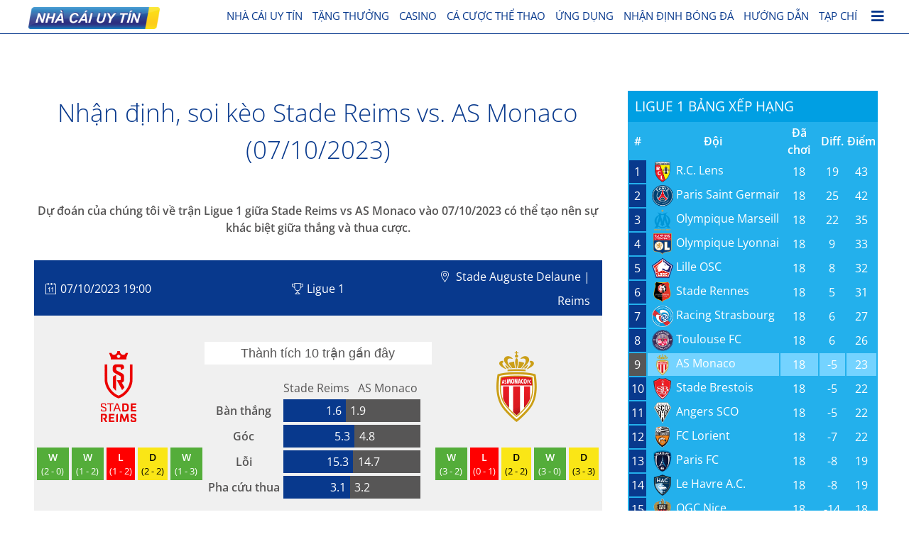

--- FILE ---
content_type: text/html; charset=UTF-8
request_url: https://www.8888bet.org/meo/soikeo-stadereims-asmonaco-07-10-2023/
body_size: 34109
content:
<!doctype html>
<html lang="vi">
<head><meta charset="UTF-8"><script>if(navigator.userAgent.match(/MSIE|Internet Explorer/i)||navigator.userAgent.match(/Trident\/7\..*?rv:11/i)){var href=document.location.href;if(!href.match(/[?&]nowprocket/)){if(href.indexOf("?")==-1){if(href.indexOf("#")==-1){document.location.href=href+"?nowprocket=1"}else{document.location.href=href.replace("#","?nowprocket=1#")}}else{if(href.indexOf("#")==-1){document.location.href=href+"&nowprocket=1"}else{document.location.href=href.replace("#","&nowprocket=1#")}}}}</script><script>(()=>{class RocketLazyLoadScripts{constructor(){this.v="2.0.4",this.userEvents=["keydown","keyup","mousedown","mouseup","mousemove","mouseover","mouseout","touchmove","touchstart","touchend","touchcancel","wheel","click","dblclick","input"],this.attributeEvents=["onblur","onclick","oncontextmenu","ondblclick","onfocus","onmousedown","onmouseenter","onmouseleave","onmousemove","onmouseout","onmouseover","onmouseup","onmousewheel","onscroll","onsubmit"]}async t(){this.i(),this.o(),/iP(ad|hone)/.test(navigator.userAgent)&&this.h(),this.u(),this.l(this),this.m(),this.k(this),this.p(this),this._(),await Promise.all([this.R(),this.L()]),this.lastBreath=Date.now(),this.S(this),this.P(),this.D(),this.O(),this.M(),await this.C(this.delayedScripts.normal),await this.C(this.delayedScripts.defer),await this.C(this.delayedScripts.async),await this.T(),await this.F(),await this.j(),await this.A(),window.dispatchEvent(new Event("rocket-allScriptsLoaded")),this.everythingLoaded=!0,this.lastTouchEnd&&await new Promise(t=>setTimeout(t,500-Date.now()+this.lastTouchEnd)),this.I(),this.H(),this.U(),this.W()}i(){this.CSPIssue=sessionStorage.getItem("rocketCSPIssue"),document.addEventListener("securitypolicyviolation",t=>{this.CSPIssue||"script-src-elem"!==t.violatedDirective||"data"!==t.blockedURI||(this.CSPIssue=!0,sessionStorage.setItem("rocketCSPIssue",!0))},{isRocket:!0})}o(){window.addEventListener("pageshow",t=>{this.persisted=t.persisted,this.realWindowLoadedFired=!0},{isRocket:!0}),window.addEventListener("pagehide",()=>{this.onFirstUserAction=null},{isRocket:!0})}h(){let t;function e(e){t=e}window.addEventListener("touchstart",e,{isRocket:!0}),window.addEventListener("touchend",function i(o){o.changedTouches[0]&&t.changedTouches[0]&&Math.abs(o.changedTouches[0].pageX-t.changedTouches[0].pageX)<10&&Math.abs(o.changedTouches[0].pageY-t.changedTouches[0].pageY)<10&&o.timeStamp-t.timeStamp<200&&(window.removeEventListener("touchstart",e,{isRocket:!0}),window.removeEventListener("touchend",i,{isRocket:!0}),"INPUT"===o.target.tagName&&"text"===o.target.type||(o.target.dispatchEvent(new TouchEvent("touchend",{target:o.target,bubbles:!0})),o.target.dispatchEvent(new MouseEvent("mouseover",{target:o.target,bubbles:!0})),o.target.dispatchEvent(new PointerEvent("click",{target:o.target,bubbles:!0,cancelable:!0,detail:1,clientX:o.changedTouches[0].clientX,clientY:o.changedTouches[0].clientY})),event.preventDefault()))},{isRocket:!0})}q(t){this.userActionTriggered||("mousemove"!==t.type||this.firstMousemoveIgnored?"keyup"===t.type||"mouseover"===t.type||"mouseout"===t.type||(this.userActionTriggered=!0,this.onFirstUserAction&&this.onFirstUserAction()):this.firstMousemoveIgnored=!0),"click"===t.type&&t.preventDefault(),t.stopPropagation(),t.stopImmediatePropagation(),"touchstart"===this.lastEvent&&"touchend"===t.type&&(this.lastTouchEnd=Date.now()),"click"===t.type&&(this.lastTouchEnd=0),this.lastEvent=t.type,t.composedPath&&t.composedPath()[0].getRootNode()instanceof ShadowRoot&&(t.rocketTarget=t.composedPath()[0]),this.savedUserEvents.push(t)}u(){this.savedUserEvents=[],this.userEventHandler=this.q.bind(this),this.userEvents.forEach(t=>window.addEventListener(t,this.userEventHandler,{passive:!1,isRocket:!0})),document.addEventListener("visibilitychange",this.userEventHandler,{isRocket:!0})}U(){this.userEvents.forEach(t=>window.removeEventListener(t,this.userEventHandler,{passive:!1,isRocket:!0})),document.removeEventListener("visibilitychange",this.userEventHandler,{isRocket:!0}),this.savedUserEvents.forEach(t=>{(t.rocketTarget||t.target).dispatchEvent(new window[t.constructor.name](t.type,t))})}m(){const t="return false",e=Array.from(this.attributeEvents,t=>"data-rocket-"+t),i="["+this.attributeEvents.join("],[")+"]",o="[data-rocket-"+this.attributeEvents.join("],[data-rocket-")+"]",s=(e,i,o)=>{o&&o!==t&&(e.setAttribute("data-rocket-"+i,o),e["rocket"+i]=new Function("event",o),e.setAttribute(i,t))};new MutationObserver(t=>{for(const n of t)"attributes"===n.type&&(n.attributeName.startsWith("data-rocket-")||this.everythingLoaded?n.attributeName.startsWith("data-rocket-")&&this.everythingLoaded&&this.N(n.target,n.attributeName.substring(12)):s(n.target,n.attributeName,n.target.getAttribute(n.attributeName))),"childList"===n.type&&n.addedNodes.forEach(t=>{if(t.nodeType===Node.ELEMENT_NODE)if(this.everythingLoaded)for(const i of[t,...t.querySelectorAll(o)])for(const t of i.getAttributeNames())e.includes(t)&&this.N(i,t.substring(12));else for(const e of[t,...t.querySelectorAll(i)])for(const t of e.getAttributeNames())this.attributeEvents.includes(t)&&s(e,t,e.getAttribute(t))})}).observe(document,{subtree:!0,childList:!0,attributeFilter:[...this.attributeEvents,...e]})}I(){this.attributeEvents.forEach(t=>{document.querySelectorAll("[data-rocket-"+t+"]").forEach(e=>{this.N(e,t)})})}N(t,e){const i=t.getAttribute("data-rocket-"+e);i&&(t.setAttribute(e,i),t.removeAttribute("data-rocket-"+e))}k(t){Object.defineProperty(HTMLElement.prototype,"onclick",{get(){return this.rocketonclick||null},set(e){this.rocketonclick=e,this.setAttribute(t.everythingLoaded?"onclick":"data-rocket-onclick","this.rocketonclick(event)")}})}S(t){function e(e,i){let o=e[i];e[i]=null,Object.defineProperty(e,i,{get:()=>o,set(s){t.everythingLoaded?o=s:e["rocket"+i]=o=s}})}e(document,"onreadystatechange"),e(window,"onload"),e(window,"onpageshow");try{Object.defineProperty(document,"readyState",{get:()=>t.rocketReadyState,set(e){t.rocketReadyState=e},configurable:!0}),document.readyState="loading"}catch(t){console.log("WPRocket DJE readyState conflict, bypassing")}}l(t){this.originalAddEventListener=EventTarget.prototype.addEventListener,this.originalRemoveEventListener=EventTarget.prototype.removeEventListener,this.savedEventListeners=[],EventTarget.prototype.addEventListener=function(e,i,o){o&&o.isRocket||!t.B(e,this)&&!t.userEvents.includes(e)||t.B(e,this)&&!t.userActionTriggered||e.startsWith("rocket-")||t.everythingLoaded?t.originalAddEventListener.call(this,e,i,o):(t.savedEventListeners.push({target:this,remove:!1,type:e,func:i,options:o}),"mouseenter"!==e&&"mouseleave"!==e||t.originalAddEventListener.call(this,e,t.savedUserEvents.push,o))},EventTarget.prototype.removeEventListener=function(e,i,o){o&&o.isRocket||!t.B(e,this)&&!t.userEvents.includes(e)||t.B(e,this)&&!t.userActionTriggered||e.startsWith("rocket-")||t.everythingLoaded?t.originalRemoveEventListener.call(this,e,i,o):t.savedEventListeners.push({target:this,remove:!0,type:e,func:i,options:o})}}J(t,e){this.savedEventListeners=this.savedEventListeners.filter(i=>{let o=i.type,s=i.target||window;return e!==o||t!==s||(this.B(o,s)&&(i.type="rocket-"+o),this.$(i),!1)})}H(){EventTarget.prototype.addEventListener=this.originalAddEventListener,EventTarget.prototype.removeEventListener=this.originalRemoveEventListener,this.savedEventListeners.forEach(t=>this.$(t))}$(t){t.remove?this.originalRemoveEventListener.call(t.target,t.type,t.func,t.options):this.originalAddEventListener.call(t.target,t.type,t.func,t.options)}p(t){let e;function i(e){return t.everythingLoaded?e:e.split(" ").map(t=>"load"===t||t.startsWith("load.")?"rocket-jquery-load":t).join(" ")}function o(o){function s(e){const s=o.fn[e];o.fn[e]=o.fn.init.prototype[e]=function(){return this[0]===window&&t.userActionTriggered&&("string"==typeof arguments[0]||arguments[0]instanceof String?arguments[0]=i(arguments[0]):"object"==typeof arguments[0]&&Object.keys(arguments[0]).forEach(t=>{const e=arguments[0][t];delete arguments[0][t],arguments[0][i(t)]=e})),s.apply(this,arguments),this}}if(o&&o.fn&&!t.allJQueries.includes(o)){const e={DOMContentLoaded:[],"rocket-DOMContentLoaded":[]};for(const t in e)document.addEventListener(t,()=>{e[t].forEach(t=>t())},{isRocket:!0});o.fn.ready=o.fn.init.prototype.ready=function(i){function s(){parseInt(o.fn.jquery)>2?setTimeout(()=>i.bind(document)(o)):i.bind(document)(o)}return"function"==typeof i&&(t.realDomReadyFired?!t.userActionTriggered||t.fauxDomReadyFired?s():e["rocket-DOMContentLoaded"].push(s):e.DOMContentLoaded.push(s)),o([])},s("on"),s("one"),s("off"),t.allJQueries.push(o)}e=o}t.allJQueries=[],o(window.jQuery),Object.defineProperty(window,"jQuery",{get:()=>e,set(t){o(t)}})}P(){const t=new Map;document.write=document.writeln=function(e){const i=document.currentScript,o=document.createRange(),s=i.parentElement;let n=t.get(i);void 0===n&&(n=i.nextSibling,t.set(i,n));const c=document.createDocumentFragment();o.setStart(c,0),c.appendChild(o.createContextualFragment(e)),s.insertBefore(c,n)}}async R(){return new Promise(t=>{this.userActionTriggered?t():this.onFirstUserAction=t})}async L(){return new Promise(t=>{document.addEventListener("DOMContentLoaded",()=>{this.realDomReadyFired=!0,t()},{isRocket:!0})})}async j(){return this.realWindowLoadedFired?Promise.resolve():new Promise(t=>{window.addEventListener("load",t,{isRocket:!0})})}M(){this.pendingScripts=[];this.scriptsMutationObserver=new MutationObserver(t=>{for(const e of t)e.addedNodes.forEach(t=>{"SCRIPT"!==t.tagName||t.noModule||t.isWPRocket||this.pendingScripts.push({script:t,promise:new Promise(e=>{const i=()=>{const i=this.pendingScripts.findIndex(e=>e.script===t);i>=0&&this.pendingScripts.splice(i,1),e()};t.addEventListener("load",i,{isRocket:!0}),t.addEventListener("error",i,{isRocket:!0}),setTimeout(i,1e3)})})})}),this.scriptsMutationObserver.observe(document,{childList:!0,subtree:!0})}async F(){await this.X(),this.pendingScripts.length?(await this.pendingScripts[0].promise,await this.F()):this.scriptsMutationObserver.disconnect()}D(){this.delayedScripts={normal:[],async:[],defer:[]},document.querySelectorAll("script[type$=rocketlazyloadscript]").forEach(t=>{t.hasAttribute("data-rocket-src")?t.hasAttribute("async")&&!1!==t.async?this.delayedScripts.async.push(t):t.hasAttribute("defer")&&!1!==t.defer||"module"===t.getAttribute("data-rocket-type")?this.delayedScripts.defer.push(t):this.delayedScripts.normal.push(t):this.delayedScripts.normal.push(t)})}async _(){await this.L();let t=[];document.querySelectorAll("script[type$=rocketlazyloadscript][data-rocket-src]").forEach(e=>{let i=e.getAttribute("data-rocket-src");if(i&&!i.startsWith("data:")){i.startsWith("//")&&(i=location.protocol+i);try{const o=new URL(i).origin;o!==location.origin&&t.push({src:o,crossOrigin:e.crossOrigin||"module"===e.getAttribute("data-rocket-type")})}catch(t){}}}),t=[...new Map(t.map(t=>[JSON.stringify(t),t])).values()],this.Y(t,"preconnect")}async G(t){if(await this.K(),!0!==t.noModule||!("noModule"in HTMLScriptElement.prototype))return new Promise(e=>{let i;function o(){(i||t).setAttribute("data-rocket-status","executed"),e()}try{if(navigator.userAgent.includes("Firefox/")||""===navigator.vendor||this.CSPIssue)i=document.createElement("script"),[...t.attributes].forEach(t=>{let e=t.nodeName;"type"!==e&&("data-rocket-type"===e&&(e="type"),"data-rocket-src"===e&&(e="src"),i.setAttribute(e,t.nodeValue))}),t.text&&(i.text=t.text),t.nonce&&(i.nonce=t.nonce),i.hasAttribute("src")?(i.addEventListener("load",o,{isRocket:!0}),i.addEventListener("error",()=>{i.setAttribute("data-rocket-status","failed-network"),e()},{isRocket:!0}),setTimeout(()=>{i.isConnected||e()},1)):(i.text=t.text,o()),i.isWPRocket=!0,t.parentNode.replaceChild(i,t);else{const i=t.getAttribute("data-rocket-type"),s=t.getAttribute("data-rocket-src");i?(t.type=i,t.removeAttribute("data-rocket-type")):t.removeAttribute("type"),t.addEventListener("load",o,{isRocket:!0}),t.addEventListener("error",i=>{this.CSPIssue&&i.target.src.startsWith("data:")?(console.log("WPRocket: CSP fallback activated"),t.removeAttribute("src"),this.G(t).then(e)):(t.setAttribute("data-rocket-status","failed-network"),e())},{isRocket:!0}),s?(t.fetchPriority="high",t.removeAttribute("data-rocket-src"),t.src=s):t.src="data:text/javascript;base64,"+window.btoa(unescape(encodeURIComponent(t.text)))}}catch(i){t.setAttribute("data-rocket-status","failed-transform"),e()}});t.setAttribute("data-rocket-status","skipped")}async C(t){const e=t.shift();return e?(e.isConnected&&await this.G(e),this.C(t)):Promise.resolve()}O(){this.Y([...this.delayedScripts.normal,...this.delayedScripts.defer,...this.delayedScripts.async],"preload")}Y(t,e){this.trash=this.trash||[];let i=!0;var o=document.createDocumentFragment();t.forEach(t=>{const s=t.getAttribute&&t.getAttribute("data-rocket-src")||t.src;if(s&&!s.startsWith("data:")){const n=document.createElement("link");n.href=s,n.rel=e,"preconnect"!==e&&(n.as="script",n.fetchPriority=i?"high":"low"),t.getAttribute&&"module"===t.getAttribute("data-rocket-type")&&(n.crossOrigin=!0),t.crossOrigin&&(n.crossOrigin=t.crossOrigin),t.integrity&&(n.integrity=t.integrity),t.nonce&&(n.nonce=t.nonce),o.appendChild(n),this.trash.push(n),i=!1}}),document.head.appendChild(o)}W(){this.trash.forEach(t=>t.remove())}async T(){try{document.readyState="interactive"}catch(t){}this.fauxDomReadyFired=!0;try{await this.K(),this.J(document,"readystatechange"),document.dispatchEvent(new Event("rocket-readystatechange")),await this.K(),document.rocketonreadystatechange&&document.rocketonreadystatechange(),await this.K(),this.J(document,"DOMContentLoaded"),document.dispatchEvent(new Event("rocket-DOMContentLoaded")),await this.K(),this.J(window,"DOMContentLoaded"),window.dispatchEvent(new Event("rocket-DOMContentLoaded"))}catch(t){console.error(t)}}async A(){try{document.readyState="complete"}catch(t){}try{await this.K(),this.J(document,"readystatechange"),document.dispatchEvent(new Event("rocket-readystatechange")),await this.K(),document.rocketonreadystatechange&&document.rocketonreadystatechange(),await this.K(),this.J(window,"load"),window.dispatchEvent(new Event("rocket-load")),await this.K(),window.rocketonload&&window.rocketonload(),await this.K(),this.allJQueries.forEach(t=>t(window).trigger("rocket-jquery-load")),await this.K(),this.J(window,"pageshow");const t=new Event("rocket-pageshow");t.persisted=this.persisted,window.dispatchEvent(t),await this.K(),window.rocketonpageshow&&window.rocketonpageshow({persisted:this.persisted})}catch(t){console.error(t)}}async K(){Date.now()-this.lastBreath>45&&(await this.X(),this.lastBreath=Date.now())}async X(){return document.hidden?new Promise(t=>setTimeout(t)):new Promise(t=>requestAnimationFrame(t))}B(t,e){return e===document&&"readystatechange"===t||(e===document&&"DOMContentLoaded"===t||(e===window&&"DOMContentLoaded"===t||(e===window&&"load"===t||e===window&&"pageshow"===t)))}static run(){(new RocketLazyLoadScripts).t()}}RocketLazyLoadScripts.run()})();</script>
	
	<meta name="viewport" content="width=device-width, initial-scale=1">
	<link rel="profile" href="https://gmpg.org/xfn/11">
    <meta name="google-site-verification" content="wUMg_P31snr4djiT3NeE11ewQpc0JbkDqEe8hI72oww" />
	<meta name='robots' content='index, follow, max-image-preview:large, max-snippet:-1, max-video-preview:-1' />
	<style></style>
	
	<!-- This site is optimized with the Yoast SEO plugin v26.8 - https://yoast.com/product/yoast-seo-wordpress/ -->
	<title>Xem trước và tỷ lệ cược trận Stade Reims vs AS Monaco (07/10/2023)</title>
<link crossorigin data-rocket-preload as="font" href="https://www.8888bet.org/wp-content/themes/alp_master/fonts/googlefonts/open-sans-v40-latin_vietnamese-300.woff2" rel="preload">
<link crossorigin data-rocket-preload as="font" href="https://www.8888bet.org/wp-content/themes/alp_master/fonts/googlefonts/open-sans-v40-latin_vietnamese-regular.woff2" rel="preload">
<link crossorigin data-rocket-preload as="font" href="https://www.8888bet.org/wp-content/themes/alp_master/fonts/googlefonts/open-sans-v40-latin_vietnamese-600.woff2" rel="preload">
<link crossorigin data-rocket-preload as="font" href="https://www.8888bet.org/wp-content/themes/alp_master/fonts/fontawesome/webfonts/fa-solid-900.woff2" rel="preload">
<link crossorigin data-rocket-preload as="font" href="https://www.8888bet.org/wp-content/plugins/mobile-menu/includes/css/font/mobmenu.woff2?31192480" rel="preload">
<style id="wpr-usedcss">img.emoji{display:inline!important;border:none!important;box-shadow:none!important;height:1em!important;width:1em!important;margin:0 .07em!important;vertical-align:-.1em!important;background:0 0!important;padding:0!important}:where(.wp-block-button__link){border-radius:9999px;box-shadow:none;padding:calc(.667em + 2px) calc(1.333em + 2px);text-decoration:none}:where(.wp-block-calendar table:not(.has-background) th){background:#ddd}:where(.wp-block-columns){margin-bottom:1.75em}:where(.wp-block-columns.has-background){padding:1.25em 2.375em}.wp-block-column{flex-grow:1;min-width:0;overflow-wrap:break-word;word-break:break-word}:where(.wp-block-post-comments input[type=submit]){border:none}:where(.wp-block-cover-image:not(.has-text-color)),:where(.wp-block-cover:not(.has-text-color)){color:#fff}:where(.wp-block-cover-image.is-light:not(.has-text-color)),:where(.wp-block-cover.is-light:not(.has-text-color)){color:#000}:where(.wp-block-file){margin-bottom:1.5em}:where(.wp-block-file__button){border-radius:2em;display:inline-block;padding:.5em 1em}:where(.wp-block-file__button):is(a):active,:where(.wp-block-file__button):is(a):focus,:where(.wp-block-file__button):is(a):hover,:where(.wp-block-file__button):is(a):visited{box-shadow:none;color:#fff;opacity:.85;text-decoration:none}.wp-block-group{box-sizing:border-box}:where(.wp-block-latest-comments:not([style*=line-height] .wp-block-latest-comments__comment)){line-height:1.1}:where(.wp-block-latest-comments:not([style*=line-height] .wp-block-latest-comments__comment-excerpt p)){line-height:1.8}ul{box-sizing:border-box}:where(.wp-block-navigation.has-background .wp-block-navigation-item a:not(.wp-element-button)),:where(.wp-block-navigation.has-background .wp-block-navigation-submenu a:not(.wp-element-button)){padding:.5em 1em}:where(.wp-block-navigation .wp-block-navigation__submenu-container .wp-block-navigation-item a:not(.wp-element-button)),:where(.wp-block-navigation .wp-block-navigation__submenu-container .wp-block-navigation-submenu a:not(.wp-element-button)),:where(.wp-block-navigation .wp-block-navigation__submenu-container .wp-block-navigation-submenu button.wp-block-navigation-item__content),:where(.wp-block-navigation .wp-block-navigation__submenu-container .wp-block-pages-list__item button.wp-block-navigation-item__content){padding:.5em 1em}:where(p.has-text-color:not(.has-link-color)) a{color:inherit}:where(.wp-block-post-excerpt){margin-bottom:var(--wp--style--block-gap);margin-top:var(--wp--style--block-gap)}:where(.wp-block-preformatted.has-background){padding:1.25em 2.375em}:where(.wp-block-pullquote){margin:0 0 1em}:where(.wp-block-search__button){border:1px solid #ccc;padding:6px 10px}:where(.wp-block-search__button-inside .wp-block-search__inside-wrapper){border:1px solid #949494;box-sizing:border-box;padding:4px}:where(.wp-block-search__button-inside .wp-block-search__inside-wrapper) .wp-block-search__input{border:none;border-radius:0;padding:0 4px}:where(.wp-block-search__button-inside .wp-block-search__inside-wrapper) .wp-block-search__input:focus{outline:0}:where(.wp-block-search__button-inside .wp-block-search__inside-wrapper) :where(.wp-block-search__button){padding:4px 8px}:where(.wp-block-term-description){margin-bottom:var(--wp--style--block-gap);margin-top:var(--wp--style--block-gap)}:where(pre.wp-block-verse){font-family:inherit}:root{--wp--preset--font-size--normal:16px;--wp--preset--font-size--huge:42px}.aligncenter{clear:both}html :where(.has-border-color){border-style:solid}html :where([style*=border-top-color]){border-top-style:solid}html :where([style*=border-right-color]){border-right-style:solid}html :where([style*=border-bottom-color]){border-bottom-style:solid}html :where([style*=border-left-color]){border-left-style:solid}html :where([style*=border-width]){border-style:solid}html :where([style*=border-top-width]){border-top-style:solid}html :where([style*=border-right-width]){border-right-style:solid}html :where([style*=border-bottom-width]){border-bottom-style:solid}html :where([style*=border-left-width]){border-left-style:solid}html :where(img[class*=wp-image-]){height:auto;max-width:100%}:where(figure){margin:0 0 1em}html :where(.is-position-sticky){--wp-admin--admin-bar--position-offset:var(--wp-admin--admin-bar--height,0px)}body{--wp--preset--color--black:#000000;--wp--preset--color--cyan-bluish-gray:#abb8c3;--wp--preset--color--white:#ffffff;--wp--preset--color--pale-pink:#f78da7;--wp--preset--color--vivid-red:#cf2e2e;--wp--preset--color--luminous-vivid-orange:#ff6900;--wp--preset--color--luminous-vivid-amber:#fcb900;--wp--preset--color--light-green-cyan:#7bdcb5;--wp--preset--color--vivid-green-cyan:#00d084;--wp--preset--color--pale-cyan-blue:#8ed1fc;--wp--preset--color--vivid-cyan-blue:#0693e3;--wp--preset--color--vivid-purple:#9b51e0;--wp--preset--gradient--vivid-cyan-blue-to-vivid-purple:linear-gradient(135deg,rgba(6, 147, 227, 1) 0%,rgb(155, 81, 224) 100%);--wp--preset--gradient--light-green-cyan-to-vivid-green-cyan:linear-gradient(135deg,rgb(122, 220, 180) 0%,rgb(0, 208, 130) 100%);--wp--preset--gradient--luminous-vivid-amber-to-luminous-vivid-orange:linear-gradient(135deg,rgba(252, 185, 0, 1) 0%,rgba(255, 105, 0, 1) 100%);--wp--preset--gradient--luminous-vivid-orange-to-vivid-red:linear-gradient(135deg,rgba(255, 105, 0, 1) 0%,rgb(207, 46, 46) 100%);--wp--preset--gradient--very-light-gray-to-cyan-bluish-gray:linear-gradient(135deg,rgb(238, 238, 238) 0%,rgb(169, 184, 195) 100%);--wp--preset--gradient--cool-to-warm-spectrum:linear-gradient(135deg,rgb(74, 234, 220) 0%,rgb(151, 120, 209) 20%,rgb(207, 42, 186) 40%,rgb(238, 44, 130) 60%,rgb(251, 105, 98) 80%,rgb(254, 248, 76) 100%);--wp--preset--gradient--blush-light-purple:linear-gradient(135deg,rgb(255, 206, 236) 0%,rgb(152, 150, 240) 100%);--wp--preset--gradient--blush-bordeaux:linear-gradient(135deg,rgb(254, 205, 165) 0%,rgb(254, 45, 45) 50%,rgb(107, 0, 62) 100%);--wp--preset--gradient--luminous-dusk:linear-gradient(135deg,rgb(255, 203, 112) 0%,rgb(199, 81, 192) 50%,rgb(65, 88, 208) 100%);--wp--preset--gradient--pale-ocean:linear-gradient(135deg,rgb(255, 245, 203) 0%,rgb(182, 227, 212) 50%,rgb(51, 167, 181) 100%);--wp--preset--gradient--electric-grass:linear-gradient(135deg,rgb(202, 248, 128) 0%,rgb(113, 206, 126) 100%);--wp--preset--gradient--midnight:linear-gradient(135deg,rgb(2, 3, 129) 0%,rgb(40, 116, 252) 100%);--wp--preset--font-size--small:13px;--wp--preset--font-size--medium:20px;--wp--preset--font-size--large:36px;--wp--preset--font-size--x-large:42px;--wp--preset--spacing--20:0.44rem;--wp--preset--spacing--30:0.67rem;--wp--preset--spacing--40:1rem;--wp--preset--spacing--50:1.5rem;--wp--preset--spacing--60:2.25rem;--wp--preset--spacing--70:3.38rem;--wp--preset--spacing--80:5.06rem;--wp--preset--shadow--natural:6px 6px 9px rgba(0, 0, 0, .2);--wp--preset--shadow--deep:12px 12px 50px rgba(0, 0, 0, .4);--wp--preset--shadow--sharp:6px 6px 0px rgba(0, 0, 0, .2);--wp--preset--shadow--outlined:6px 6px 0px -3px rgba(255, 255, 255, 1),6px 6px rgba(0, 0, 0, 1);--wp--preset--shadow--crisp:6px 6px 0px rgba(0, 0, 0, 1)}:where(.is-layout-flex){gap:.5em}:where(.is-layout-grid){gap:.5em}:where(.wp-block-post-template.is-layout-flex){gap:1.25em}:where(.wp-block-post-template.is-layout-grid){gap:1.25em}:where(.wp-block-columns.is-layout-flex){gap:2em}:where(.wp-block-columns.is-layout-grid){gap:2em}section.emEffPred_header{display:inline-block;margin:10px 1%;padding:10px 0;width:98%}section.emEffPred_header h1,section.emEffPred_header h1+p{background-color:none;text-align:center}section.emEffPred_header p{display:inline-block;font-weight:700;padding:10px 0;width:100%}span.emEffPred_header{box-sizing:initial;display:inline-block;line-height:2em;overflow:hidden;padding:5px 2%;width:96%}.emEffPred_header span{vertical-align:middle}.emEffPred_headComp,.emEffPred_headStadium,.emEffPred_headerTime{display:inline-block;width:100%}.emEffPred_icnComp,.emEffPred_icnDate,.emEffPred_icnLoc{display:inline-block;height:16px;margin-right:5px;vertical-align:middle;width:16px}.emEffPred_icnDate{background:url(https://www.8888bet.org/wp-content/uploads/effectfulPrediction/images/date.png) no-repeat}.emEffPred_headerTime time{vertical-align:middle}.emEffPred_icnComp{background:url(https://www.8888bet.org/wp-content/uploads/effectfulPrediction/images/competition.png) no-repeat}.emEffPred_icnLoc{background:url(https://www.8888bet.org/wp-content/uploads/effectfulPrediction/images/location.png) no-repeat}.emEffPred_headerPerform,.emEffPred_headerTeam1,.emEffPred_headerTeam2{display:inline-block;min-height:200px}.emEffPred_headerTeams{background-color:#f0f0f0;display:inline-block;padding-bottom:20px;width:100%}.emEffPred_headerTeam1,.emEffPred_headerTeam2{float:left;padding-top:50px;text-align:center;width:50%}.emEffPred_headerPerform{margin-top:20px;width:100%}.emEffPred_headerTeam2{float:right}.performance{margin-top:30px;text-align:center}.performance span{display:inline-block;font-size:.5em;margin:0 2px;padding:3px 0}.performance span b{display:inline-block;font-size:1.1em;width:100%}.winDraw_l{background-color:red;color:#fff}.winDraw_d{background-color:#fae616;color:#000}.winDraw_w{background-color:#54ad3a;color:#fff}.emEffPred_headerPerform h3{display:inline-block;font-size:1.1em;font-weight:400;padding:3px 0;text-align:center;width:100%}.emEffPred_headerPerform table{width:100%}.emEffPred_headerPerform th{width:34%}.emEffPred_headerPerform td{width:33%}.perf1,.perf2{display:inline-block;max-width:72%;min-width:22%;padding:4px 3%}.perf1{background:#08398d;color:#fff;padding-left:0;text-align:right}.perf2{background:#575656;color:#fff;padding-right:0;text-align:left}.emEffPred_singleBets{box-sizing:initial;display:inline-block;margin:10px 1%;width:98%}.emEffPred_singleBetBox{border:thin solid #d3d3d3;display:inline-block;margin:10px 0;vertical-align:top;width:100%}.emEffPred_singleBetBox h3{font-size:1.3em;line-height:2em;margin:0;text-align:center;text-transform:uppercase;width:100%}.emEffPred_singleBetBox i{display:inline-block;font-size:.8em;margin:5px 1%;text-align:center;width:98%}.emEffPred_singleBetBox b{border-bottom:thin solid #d3d3d3;display:inline-block;font-size:1.5em;line-height:1.8em;padding:15px 0;text-align:center;text-transform:uppercase;width:100%}.emEffPred_singleBetBox>div{padding:0;text-align:center}.emEffPred_singleBetBox>div>span{display:inline-block;margin:0 15px;vertical-align:middle}.emEffPred_singleBetOdd{font-size:1.3em;padding:8px 10px}.emEffPred_singleBetLogo{display:inline-block;margin:0 15px;max-height:30px;vertical-align:middle;max-width:100px}.emEffPred_placeBet{display:inline-block;font-size:1.2em;line-height:2em;padding:5px 0;text-align:center;width:100%}.emEffPred_placeBet span{display:inline-block;vertical-align:middle}.emEffPred_goToArrw{background:url(https://www.8888bet.org/wp-content/uploads/effectfulPrediction/images/arrow.png) no-repeat;background-position:center;display:inline-block;height:15px!important;margin-left:10px;width:9px}.emEffPred_disclaimer,.emEffPred_expertTip{display:inline-block;margin:10px 1%;width:98%}.emEffPred_expertTip>div{background-color:#555;color:#fff;margin:15px 0 0;padding:0;text-transform:uppercase}.emEffPred_expertTip>p:last-child{margin-top:15px}.emEffPred_expertTip>div>span:not(:last-child){display:inline-block;font-size:1.3em;vertical-align:middle}.emEffPred_expertTipOutcome{font-size:1.1em;margin:0 10px}.emEffPred_expertTipOdd{font-size:1.1em;margin:0 1%;padding:10px 0;width:98%;text-align:center}.emEffPred_expertTipOdd b{font-size:1.2em}.emEffPred_expertTipIcon{background:url(https://www.8888bet.org/wp-content/uploads/effectfulPrediction/images/expertTip.png) no-repeat;background-color:#fae616;background-position:center;display:inline-block;height:50px!important;width:50px}.emEffPred_expertTipCTA{display:inline-block;float:right;font-size:1.4em;font-weight:700;line-height:45px;margin:0 0 8px;padding:0 10px;width:100%;text-align:center}.emEffPred_expertTipCTA span{display:inline-block;vertical-align:middle}.emEffPred_head2head{background-color:#fff;display:inline-block;margin:10px 1%;width:98%}.emEffPred_head2headBox{background-color:#f0f0f0;display:inline-block;margin:10px 0;vertical-align:top;width:100%}.emEffPred_head2headBox h3{box-sizing:initial;display:inline-block;line-height:2em;margin:0;overflow:hidden;padding:0 2%;width:96%}.emEffPred_head2headBox ul{margin:5px 2%}.emEffPred_head2headBox ul>li:first-child{border:none}.emEffPred_head2headBox ul>li{border-top:thin solid #fbfbfb;display:inline-block;padding:10px 0;width:100%}.lastMatch_score,.lastMatch_teams{display:inline-block;font-size:1.1em;font-weight:700;width:85%}.lastMatch_score{float:right;text-align:right;width:15%}.lastMatch_compDate{display:inline-block;width:100%}.emEffPred_oddsComparison{background-color:#fff;display:inline-block;overflow-x:scroll;margin:10px 1%;padding:10px 0;width:98%}.emEffPred_oddsComparison h2{display:inline-block;font-size:1.4em;padding:0;width:100%}.emEffPred_oddsComparison h3{box-sizing:initial;display:inline-block;font-size:1em;font-weight:400;line-height:2em;padding:0 1%;text-transform:uppercase;width:98%}.emEffPred_oddsComparison table{width:100%}.emEffPred_oddsComparison tr{border:none;line-height:2em}.emEffPred_oddsComparison td b,.emEffPred_oddsComparison td span{background-color:#f0f0f0;display:inline-block;min-width:40px;padding:3px}.emEffPred_oddsComparison td b{background:#08398d;color:#fff}.emEffPred_oddsComparison td i{border-bottom:thin solid #bbb;padding-bottom:5px}.oddsCompare4 th{width:25%}.emEffPred_oddsComparison td,.emEffPred_oddsComparison th{text-align:center}.emEffPred_oddsComparison td img{width:100px}.emEffPred_oddsComparison .bestOdd{background:#23b0ec;color:#fff}.emEffPred_otherMatches{display:inline-block;width:100%}.emEffPred_otherMatches a{display:inline-block;margin:5px}.emEffPred_standings{background:#23b0ec;color:#fff;display:inline-block;margin:10px 1%;overflow-x:scroll;width:98%}.emEffPred_standings h4{background:#009fe3;color:#fff;font-size:1.2em;font-weight:400;line-height:1.8em;margin:0;padding:5px 0 5px 10px;text-transform:uppercase}.emEffPred_standings tr{border:solid #23b0ec;border-left:none;border-right:none}.emEffPred_standings td,.emEffPred_standings th{text-align:center}.emEffPred_standings td{overflow:hidden;padding:.1em .4em;white-space:nowrap}.emEffPred_standings img{height:30px;vertical-align:middle}.emEffPred_standings .emEffPred_tablePos{background-color:#08398d;color:#fff;padding:3px;text-align:center}.emEffPred_standings .emEffPred_tableTeam{text-align:left}.emEffPred_standings .emEffPred_teamPos{background-color:#74d3ff}.emEffPred_standings .emEffPred_teamPos .emEffPred_tablePos{background-color:#575656}.emEffPred_statistics{box-sizing:initial;background:#23b0ec;margin:10px 1%;padding:10px 1%;width:96%}.emEffPred_statistics h2{border:none!important;color:#fff!important;margin-top:5px;margin-bottom:20px;padding-top:0}.allOuts3{display:inline-block;width:100%}.allOuts3Mrkt,.allOuts3_1,.allOuts3_2,.allOuts3_3{display:inline-block;padding:15px 0;text-align:center}.allOuts3_1 b,.allOuts3_2 b,.allOuts3_3 b{display:inline-block;overflow:hidden;white-space:nowrap;width:100%}.allOuts3_1{background:#08398d;color:#fff;width:100%}.allOuts3_2{background:#fff;color:#08398d;width:60%}.allOuts3_3{background:#888;color:#fff;width:40%}.allOuts3Mrkt{color:#08398d;height:20px;width:100%}.allOuts2{display:inline-block;margin:0 .5%;vertical-align:top;width:99%}.allOuts2 li{list-style:none;margin:2px 0}.allOuts2Mrkt{display:inline-block;width:30%}.allOuts2 span:last-child{display:inline-block;width:70%}.allOuts2_1,.allOuts2_2{display:inline-block;font-size:.9em;line-height:1.5em}.allOuts2_1 b,.allOuts2_2 b{display:inline-block;width:100%}.allOuts2 .allOuts2_1,.allOuts2 .allOuts2_2{min-width:34%;max-width:64%}.allOuts2 .allOuts2_1{box-sizing:initial;background:#08398d;color:#fff;padding-left:1%;text-align:left;width:59%}.allOuts2 .allOuts2_2{box-sizing:initial;background:#888;color:#fff;padding-right:1%;text-align:right;width:39%}.hidden{display:none}@media all and (min-width:400px){.performance span{font-size:.6em}}@media all and (min-width:500px){.performance span{font-size:.7em}}@media all and (min-width:600px){.emEffPred_headComp,.emEffPred_headStadium,.emEffPred_headerTime{width:33.3%}.emEffPred_headComp{text-align:center}.emEffPred_headStadium{text-align:right}.emEffPred_singleBetBox{max-width:320px;margin:10px 1% 10px 0;width:32.5%;vertical-align:top}.emEffPred_singleBetBox:last-child{margin:10px 0}.emEffPred_singleBetLogo{margin:0}.emEffPred_singleBetBox>div>span{margin:0 5px}.allOuts2_1 b,.allOuts2_2 b{font-size:1em;line-height:1.5em;width:auto}.allOuts3{margin-right:.5%;width:49.5%}.emEffPred_head2headBox{margin:10px 0;max-width:400px;width:32%}.emEffPred_head2headBox+.emEffPred_head2headBox{margin:10px 0 10px 1.5%}}@media all and (min-width:700px){.emEffPred_expertTipOutcome{width:230px}.emEffPred_expertTipOdd{margin:0;padding:6px 0;width:auto}.emEffPred_expertTipOdd b{display:inline-block;font-size:1.1em;width:100%}.emEffPred_expertTipCTA{font-size:1.1em;margin:2px 5px 8px 0;width:auto}.emEffPred_expertTip>div>span{line-height:1em;font-size:1em}}@media all and (min-width:800px){.emEffPred_expertTipOutcome{margin-right:30px;width:auto}.emEffPred_expertTipOdd{padding:6px}.emEffPred_expertTipOdd b{font-size:1.2em;width:auto}.emEffPred_expertTipCTA{font-size:1.3em}.emEffPred_singleBetLogo{margin:0 15px}.emEffPred_singleBetBox>div>span{margin:0 10px}}@media all and (min-width:1200px){.allOuts3{margin:0 4.9%;width:40%}}@media all and (min-width:980px){.emEffPred_expertTipOutcome{margin-right:10px;width:230px}.emEffPred_expertTipOdd{padding:6px 0}.emEffPred_expertTipOdd b{width:100%}.emEffPred_expertTipCTA{font-size:1.1em}}@media all and (min-width:1200px){.emEffPred_expertTipOutcome{width:auto;margin-right:50px}.emEffPred_expertTipOdd{padding:6px}.emEffPred_expertTipOdd b{font-size:1.2em;width:auto}.emEffPred_expertTipCTA{font-size:1.2em}.emEffPred_headerTeam1,.emEffPred_headerTeam2{width:30%}.emEffPred_headerPerform{width:40%}.performance span{font-size:.8em}}@media (min-width:1300px){.emEffPred_expertTipOutcome{width:335px}}@media all and (min-width:1500px){.allOuts3{margin:0 1% 0 0;width:29%}.allOuts2{margin:0;width:40%}.allOuts2_1 b,.allOuts2_2 b{width:100%}}.spu-box,.spu-box *{box-sizing:border-box}.wppopups-whole{position:relative;width:100%;left:0;top:0;z-index:999998;display:flex;align-items:center;justify-content:center}.spu-bg{position:fixed;width:100%;height:100%;top:0;left:0;display:none;z-index:99999}.spu-box:after,.spu-box:before{content:"";display:table}.spu-box:after{clear:both}.spu-box{zoom:1}.spu-box{position:fixed;z-index:999999;width:100%;max-height:100vh}.spu-box img{max-width:100%;height:auto}.spu-box img.aligncenter{clear:both;display:block;margin:0 auto}.spu-box.spu-position-bottom-bar,.spu-box.spu-position-top-bar{margin:0;width:100%!important;max-width:100%!important;position:fixed}.spu-box.spu-position-top-bar{top:0}.spu-box.spu-position-bottom-bar{bottom:0}.spu-box.spu-position-bottom-bar .spu-content .spu-fields-container,.spu-box.spu-position-top-bar .spu-content .spu-fields-container{padding:0}.spu-box.spu-position-bottom-bar .spu-content,.spu-box.spu-position-top-bar .spu-content{display:inline-flex;align-items:center;justify-content:center;width:100%!important}.spu-box.spu-position-bottom-bar .spu-content>*,.spu-box.spu-position-top-bar .spu-content>*{margin-left:20px;margin-bottom:0}.spu-box.spu-position-bottom-bar .spu-content .spu-optin-form,.spu-box.spu-position-top-bar .spu-content .spu-optin-form{display:inline-flex;margin-bottom:0}.spu-close{position:absolute;padding:0;cursor:pointer;background:0 0;border:0;-webkit-appearance:none;line-height:.5;text-decoration:none;cursor:pointer}html .spu-box a.spu-close{text-decoration:none}.spu-close-top_right{right:8px;top:5px}.spu-close:focus,.spu-close:hover{text-decoration:none;display:block}.spu-fields-container{padding:36px 32px 44px;position:relative}.optin-errors{color:red;text-align:center;margin-top:20px}span.spu-timer{position:absolute;bottom:0;left:0;font-size:12px;position:absolute;width:100%;text-align:right;padding:0 10px}@media all and (max-width:568px){.spu-box{max-width:90vw!important}.spu-box.spu-position-bottom-bar,.spu-box.spu-position-top-bar{max-width:100vw!important}.spu-box.spu-position-bottom-bar .spu-content,.spu-box.spu-position-top-bar .spu-content{flex-flow:column}}html{line-height:1.15;-webkit-text-size-adjust:100%}body{margin:0;color:#252525}h1{font-size:2.2em;margin:.67em 0;color:#08398d;position:relative;font-family:'Open Sans',sans-serif}a{background-color:transparent;color:#22b0ed}b{font-weight:bolder}code{font-family:monospace,monospace;font-size:1em}img{border-style:none}button,input,optgroup,select,textarea{font-family:inherit;font-size:100%;line-height:1.15;margin:0}button,input{overflow:visible}button,select{text-transform:none}[type=button],[type=reset],[type=submit],button{-webkit-appearance:button}[type=button]::-moz-focus-inner,[type=reset]::-moz-focus-inner,[type=submit]::-moz-focus-inner,button::-moz-focus-inner{border-style:none;padding:0}[type=button]:-moz-focusring,[type=reset]:-moz-focusring,[type=submit]:-moz-focusring,button:-moz-focusring{outline:ButtonText dotted 1px}fieldset{padding:.35em .75em .625em}legend{box-sizing:border-box;color:inherit;display:table;max-width:100%;padding:0;white-space:normal}progress{vertical-align:baseline}textarea{overflow:auto}[type=checkbox],[type=radio]{box-sizing:border-box;padding:0}[type=number]::-webkit-inner-spin-button,[type=number]::-webkit-outer-spin-button{height:auto}::-webkit-file-upload-button{-webkit-appearance:button;font:inherit}details{display:block}summary{display:list-item}template{display:none}[hidden]{display:none}body,button,input,optgroup,select,textarea{color:#404040;font-family:-apple-system,BlinkMacSystemFont,"Segoe UI",Roboto,Oxygen-Sans,Ubuntu,Cantarell,"Helvetica Neue",sans-serif;font-size:16px;line-height:1.5}h1,h2,h3,h4{clear:both;color:#08398d;font-weight:300}h3{clear:right;font-family:'Open Sans',sans-serif;font-weight:300;font-size:25px}p{margin-bottom:1.5em}i{font-style:italic}code{font-family:monaco,consolas,"Andale Mono","DejaVu Sans Mono",monospace;font-size:.9375rem}*,::after,::before{box-sizing:inherit}html{box-sizing:border-box}body{background:#fff}ul{margin:0 0 1.5em}ul{list-style:disc}li>ul{margin-bottom:0;margin-left:1.5em}img{height:auto;max-width:100%}table{margin:0 0 1.5em;width:100%}button,input[type=button],input[type=reset],input[type=submit]{border:1px solid;border-color:#ccc #ccc #bbb;border-radius:3px;background:#e6e6e6;color:rgba(0,0,0,.8);font-size:.75rem;line-height:1;padding:.6em 1em .4em}button:hover,input[type=button]:hover,input[type=reset]:hover,input[type=submit]:hover{border-color:#ccc #bbb #aaa}button:active,button:focus,input[type=button]:active,input[type=button]:focus,input[type=reset]:active,input[type=reset]:focus,input[type=submit]:active,input[type=submit]:focus{border-color:#aaa #bbb #bbb}input[type=date],input[type=datetime],input[type=email],input[type=month],input[type=number],input[type=text],input[type=time],input[type=url],textarea{color:#666;border:1px solid #ccc;border-radius:3px;padding:3px}input[type=date]:focus,input[type=datetime]:focus,input[type=email]:focus,input[type=month]:focus,input[type=number]:focus,input[type=text]:focus,input[type=time]:focus,input[type=url]:focus,textarea:focus{color:#111}select{border:1px solid #ccc}textarea{width:100%}a{color:#22b0ed;text-decoration:none}a:visited{color:#22b0ed}a:active,a:focus,a:hover{color:#22b0ed}a:focus{outline:dotted thin}a:active,a:hover{outline:0}.main-navigation{display:block;width:100%}.main-navigation ul{display:none;list-style:none;margin:0;padding-left:0}.main-navigation ul ul{box-shadow:0 3px 3px rgba(0,0,0,.2);float:left;position:absolute;top:100%;left:-999em;z-index:99999;border-bottom-left-radius:5px;border-bottom-right-radius:5px;overflow:hidden;padding-top:10px}.main-navigation ul ul ul{left:-999em;top:0}.main-navigation ul ul li.focus>ul,.main-navigation ul ul li:hover>ul{display:block;left:auto}.main-navigation ul ul a{width:100%;padding:5px 2px;display:block;padding:10px 5px;transition:.4s all ease;font-size:14px!important}.main-navigation ul ul li{width:100%;display:block;margin-left:0;color:#fff}.main-navigation ul ul li a:hover{background-color:#049fe3;color:#fff!important}.main-navigation ul li.focus>ul,.main-navigation ul li:hover>ul{left:0}.main-navigation li{position:relative}.main-navigation a{display:block;text-decoration:none;transition:.4s all ease;background-image:linear-gradient(#fed01a,#fed01a);background-repeat:no-repeat;background-size:0 2px;background-position:50% 100%;transition:background-size .2s ease-in}.main-navigation ul li a:hover{color:#049fe3!important;background-size:100% 2px}.main-navigation.toggled ul{display:block}@media screen and (min-width:37.5em){.main-navigation ul{display:flex}}.aligncenter{clear:both;display:block;margin-left:auto;margin-right:auto;margin-bottom:1.5em}.widget{margin:0 0 2.5em}.widget select{max-width:100%}.sticky{display:block}.post{margin:0}embed,iframe,object{max-width:100%}.custom-logo-link{display:inline-block}@font-face{font-display:swap;font-family:'Open Sans';font-style:normal;font-weight:300;src:url('https://www.8888bet.org/wp-content/themes/alp_master/fonts/googlefonts/open-sans-v40-latin_vietnamese-300.woff2') format('woff2')}@font-face{font-display:swap;font-family:'Open Sans';font-style:normal;font-weight:400;src:url('https://www.8888bet.org/wp-content/themes/alp_master/fonts/googlefonts/open-sans-v40-latin_vietnamese-regular.woff2') format('woff2')}@font-face{font-display:swap;font-family:'Open Sans';font-style:normal;font-weight:600;src:url('https://www.8888bet.org/wp-content/themes/alp_master/fonts/googlefonts/open-sans-v40-latin_vietnamese-600.woff2') format('woff2')}body{font-family:'Open Sans',sans-serif;font-style:normal;font-weight:400}h2{position:relative;padding-left:15px;font-family:'Open Sans',sans-serif;font-weight:600!important;font-size:28px;font-weight:400;line-height:1.3}h2::before{content:"";display:inline-block;background-color:#fed01a;width:6px;border-radius:5px;height:90%;position:absolute;left:0;top:0}.site{max-width:1200px;margin:0 auto}.al_header{width:100%}.header_inner{display:flex;padding-top:10px}.site-branding{width:20%}.main-navigation{width:80%;text-align:right;padding-bottom:10px}.main-navigation ul{display:inline-block;width:100%}.main-navigation ul li{display:inline-block;margin:0 5px}.header_inner_subnav{background:#08398d;color:#fff;padding-top:4px;padding-bottom:4px;transition:.4s all ease}#page{display:flex;padding-top:20px}#secondary{width:30%;padding-top:30px}#secondary ul{padding:0;margin:0}#secondary ul li{list-style:none}.site-footer{background-color:#049fe3;padding-top:20px;padding-bottom:20px}.menu-main-sub-menu-container ul{display:inline-block;list-style:none;margin:0;padding:0}.menu-main-sub-menu-container ul li{display:inline-block;margin:4px 20px 4px 0}.menu-main-sub-menu-container ul li a{color:#fff;text-decoration:none;text-transform:uppercase;font-size:14px;transition:.4s all ease}.menu-main-sub-menu-container ul li a:hover{opacity:.92;color:#efefef}.menu-main-sub-menu-container ul li a:hover img{transform:scale(1.1)}#primary-menu li a{color:#08398d;text-transform:uppercase;font-size:15px}.subnav_inner{display:flex}.subnav_left{width:85%}.sub-menu{background-color:#fff;min-width:200px;text-align:left}.ln1_middle_ln1{font-family:'Open Sans';display:block;font-size:17px;text-transform:uppercase;font-weight:600}.ln1_middle_ln2{display:block;font-size:12px;text-transform:uppercase}.al_to_ln1_right_ln1{font-size:35px;color:#22b0ed;font-family:'Open Sans';display:block;width:100%;text-align:center;line-height:1}.al_to_ln1_right_ln2{font-size:14px;display:block;width:93%;text-align:center;background:#e7e6e6;padding:2px 4px;margin-left:3px}.flexaligner_left{display:flex;align-items:center}.flexaligner{display:flex;align-items:center;justify-content:center}.al_small{font-size:13px;color:#252525;font-weight:400}.langwrap_submenu{display:none;text-align:left;padding:3px 10px;position:absolute;z-index:999;background-color:#08398d;border-bottom-left-radius:5px;border-bottom-right-radius:5px;left:-10px;padding-top:10px;width:170px;top:30px}.langwrap_submenu a{display:flex;color:#fff;font-size:13px}.langwrap_submenu_flag{max-width:22px}@media(max-width:1450px){.langwrap_submenu{width:45px}.langwrap_submenu_flag{width:100%}}@media(max-width:850px){.langwrap_submenu{display:none!important}}.langwrap_submenu a:hover{opacity:.9}.flagopener:hover{opacity:.95}.spanfull{width:100%}.site-footer a{line-height:1.3}.site-footer a:hover{opacity:.9;transition:.4s all ease}.al_footer_inner{display:flex}.al_footer_item{width:25%;padding:10px}.al_footer_item ul{margin:0;padding:0}.al_footer_item ul{list-style-type:none;padding-left:0;text-align:left;margin:0;margin-left:5px}.al_footer_item ul li::before{position:absolute;top:5px;left:0;font-family:"Font Awesome 5 Free";font-weight:900;content:"\f0da";color:#fff;font-size:10px}.al_footer_item ul li{position:relative;padding-left:12px;margin-bottom:2px;line-height:1.5}.al_footer_item ul li a{color:#fff;font-size:14px}.al_footer_item h4{color:#fff;font-size:14px;text-transform:uppercase;padding-left:15px}.al_footer_full{padding:10px;color:#08398d;font-size:12px;line-height:1.3;display:flex}.al_footer_full a{color:#fff;margin-left:5px;margin-right:5px}.al_footer_full a:hover{text-decoration:underline}.footer_widget2_img{float:left;margin-right:15px;margin-bottom:30px}.al_footer_full_above{margin-top:30px}#secondary .widget-title{font-family:'Open Sans',sans-serif;text-transform:uppercase;color:#08398d;font-size:25px;padding-left:15px;position:relative}#secondary .widget-title:before{content:"";display:inline-block;background-color:#fed01a;width:6px;border-radius:5px;height:90%;position:absolute;left:0;top:3px}.zv_sticky{position:fixed;background:#fff;width:100%;left:0;top:0;right:0;z-index:999;border-bottom:1px solid #e7e6e6}.zv_sticky .header_inner_subnav{display:none}.sc_accordion_wrap{border-radius:10px;border:1px solid #414040;background:#fff;margin:15px 0}.sc_accordion_headline{padding:10px 20px;display:flex;font-family:'Open Sans',sans-serif;font-size:22px;color:#414040;line-height:1.3;cursor:pointer;transition:.4s all ease}.sc_accordion_headline:hover{color:#000}.sc_accordion_text{padding:0 20px;width:100%}.rev_info_section{position:relative;background:#049fe3;padding:20px 10px 40px;margin-bottom:40px}.rev_more_item_lang,.rev_more_item_paymeths{display:none}.rev_sb_op_bo{border-radius:10px;overflow:hidden}.rev_fix{position:fixed;top:0;z-index:10;width:340px}.sb_latest_posts_wrap{display:block;border-radius:4px;overflow:hidden;border:3px solid #e7e6e6}.sb_lp_title{background-color:#e7e6e6;color:#08398d;text-align:center;padding:5px;font-size:21px;font-family:'Open Sans',sans-serif;text-transform:uppercase;font-size:25px}.sb_lp_cnt{background-color:#fff;padding:10px}.sb_lp_ln1{display:block}.sb_lp_ln1{color:#404040;font-family:'Open Sans',sans-serif;font-size:18px;line-height:1}.sb_lp_ln2{display:block;color:#404040;font-size:13px}.sb_lp_item{display:inline-block;padding:0 5px;border-left:4px solid #e7e6e6;margin-bottom:6px;margin-top:6px;width:100%;transition:.4s all ease;padding-left:6px}.sb_lp_item:hover{border-left:4px solid #fed01a}.moretoggle{display:block;padding-bottom:15px}.home_show_more_btn{text-align:center;width:100%;display:block;color:#3a3a3a;font-weight:700;cursor:pointer;text-transform:uppercase;padding-right:10px;display:none;margin-bottom:10px}@media only screen and (max-width:480px){.pagination{display:inline-block}.moretoggle{display:none;padding-bottom:15px}.home_show_more_btn{display:block}}.spanfull{display:inline-block;width:100%}#toTop{position:fixed;right:20px;bottom:20px;cursor:pointer;font-size:25px;background:#009fe3;color:#fff;text-align:center;padding:0 15px 5px;border-radius:2px;opacity:.93;display:none;z-index:999}.moreinfobtn{display:none;border:2px solid #fff;background:#fae614;text-align:center;color:#fff;padding:4px 10px;border-radius:5px;width:20%;color:#08398d;font-size:16px;cursor:pointer}.moreinfobtn:hover{opacity:.92;border-color:#08398d}.table_bookie_mobfield{display:none;width:100%;background:#f6f5f5;position:relative;border-bottom-right-radius:5px;border-bottom-left-radius:5px;border-left:2px dashed #e6e6e6;border-right:2px dashed #e6e6e6;border-bottom:2px dashed #e6e6e6}@media only screen and (max-width:768px){.moreinfobtn{display:block}}.sidebar_rankingbox_item{display:flex;margin-bottom:10px;border-radius:8px;overflow:hidden;line-height:1.1;background:#e7e6e6}.sbb_logo{width:20%}.sbb_info{width:37%;padding-left:10px;padding-right:10px}.sbb_info .ln1_middle_ln2{font-size:12px}.sbb_logo img{max-width:100%;padding:4px}.sbb_ranking{width:23%;margin-top:4px;margin-bottom:4px;padding-top:3px;padding-bottom:3px;border-left:2px solid #fed01a}.sbb_ranking .al_to_ln1_right_ln1{line-height:1;font-size:24px}.sbb_lk{width:20%}.sbb_lk a{background:#54ad3a;color:#fff;text-align:center;text-transform:uppercase;font-size:11px;transition:.4s all ease;height:100%;width:100%;font-family:'Open Sans',sans-serif;font-size:22px;font-weight:300}#toTop{position:fixed;right:20px;bottom:20px;cursor:pointer;font-size:25px;background:#63deff;color:#fff;text-align:center;border-radius:50%;width:50px;height:50px;opacity:.93;display:none;z-index:999;line-height:50px;transition:.4s all ease}#toTop:hover{background:#575656}.avs_mob_linkbar{top:0;position:fixed;z-index:999;width:100%;height:auto;display:none;left:0}@media (min-width:600px){.avs_mob_linkbar{display:none!important}}.linkbar_closer{display:block;text-align:right;position:relative;margin-top:-1px}.linkbar_closer span{display:inline-block;cursor:pointer;background-color:#eee;text-align:right;padding-right:12px;padding-left:15px;border-bottom-left-radius:40px;color:#909090}.avs_mob_linkbar{top:50px}.site-branding img{width:185px}.site-footer{margin-top:20px}.mobile_flags{display:none}.alp_submenudrop{margin-left:10px;padding:2px 5px;cursor:pointer;width:18px}.alp_submenudrop i{font-size:20px;color:#08398d;transition:.4s all ease}.alp_submenudrop:hover i{font-size:20px;color:#333}.header_inner_subnav{display:none;transition:0s all ease}#masthead{background:#fff;border-bottom:1px solid #08398d}#masthead.zv_sticky{background:#fff;border-bottom:1px solid #e7e6e6}.main-navigation ul ul ul{display:none;position:absolute;padding-top:0}.main-navigation ul ul li:hover>ul{left:200px!important}.main-navigation ul ul{overflow:visible}@media (max-width:1260px){.site{padding:0 15px}}@media (max-width:1024px){#masthead{padding-top:10px}}@media (max-width:850px){#page{flex-flow:wrap}#secondary{width:100%}#secondary{display:flex;flex-flow:wrap}#secondary .widget{width:calc(50% - 20px);margin:10px}.rev_sb_op_bo{width:calc(50% - 20px);margin-left:20px}.footer_widget2_img{margin-top:10px}.al_footer_full_above{margin-bottom:20px}#secondary .rev_sb_op_bo{width:95%}.rev_fix{position:static}.show-nav-right .mobmenu-panel.show-panel{width:100%}.mobmenu-right-panel li{padding-left:0!important;padding-right:0!important}.mobmenu-content li{font-family:'Open Sans',sans-serif!important;font-size:22px;font-weight:400;line-height:1.3}#mobmenuright li a,#mobmenuright li a:visited{font-family:'Open Sans',sans-serif!important}.mob-menu-logo-holder{padding-left:5px;margin-left:5px!important}.mob-menu-header-holder{padding-top:10px}.mobmenu-right-panel .mobmenu-right-bt,.mobmenur-container{top:10px!important}.mob-menu-header-holder{background-color:#fff!important;border-bottom:1px solid #e7e6e6}.moreinfobtn{max-height:40px}#masthead{padding-top:0}}@media(max-width:600px){#secondary .widget{width:100%}.al_footer_inner{flex-flow:wrap}.al_footer_item{width:100%}.al_footer_full_above{line-height:2;text-align:center}.moreinfobtn{display:flex;align-items:center;justify-content:center}h1{font-size:25px}.header_inner_subnav{display:none}.header_inner_subnav ul li{margin-right:10px;font-size:12px}.header_inner_subnav ul li a{font-size:12px}.zv_sticky .header_inner_subnav{display:block}.langwrap_submenu{bottom:34px;border-radius:5px;padding-top:10px}#toTop{bottom:80px}.mobile_flags{display:block;padding-bottom:60px;padding-top:10px;background:#049fe3;text-align:center}.mobile_flags a{margin:4px 5px;display:inline-block}.header_inner_subnav,.zv_sticky .header_inner_subnav{display:none!important}.al_footer_full{flex-flow:wrap}}@media(min-width:1451px){.langwrap_submenu_flag{width:22px!important;top:4px;position:relative}}.predictions-template-default .x-main{width:68%;float:left}.predictions-template-default #secondary{width:30%;float:right}@media(max-width:768px){.predictions-template-default .x-main{width:100%;float:left}.predictions-template-default #secondary{width:100%}}.allOuts2{width:90%}.emEffPred_oddsComparison table{border-top:1px solid #f2f2f2}.emEffPred_head2headBox ul{padding-left:10px}.emEffPred_singleBetBox b{font-size:1.1em}.emEffPred_singleBetBox{max-width:258px}@media(max-width:600px){.emEffPred_singleBetBox{max-width:100%}}.emEffPred_oddsComparison h2{padding-left:15px}.background3{background:#575656;color:#fff}.background4{background:#08398d;color:#fff}.background7{background:#fff;color:#575656}.button1{background:#54ad3a;color:#fff!important}.button1:hover{background:#52c92f}@media screen and (max-width:600px){html :where(.is-position-sticky){--wp-admin--admin-bar--position-offset:0px}table{border:0}}@media only screen and (max-width:760px),(min-device-width:768px) and (max-device-width:1024px){tr{border:1px solid #ccc}td{border:none;border-bottom:1px solid #eee;position:relative;padding-left:50%}td:before{position:absolute;top:6px;left:6px;width:45%;padding-right:10px;white-space:nowrap}}.x-main .widget{margin-top:15px}.x-container.offset{margin:20px auto}.number{padding:0}.widget_text .textwidget ul{list-style:none!important;margin:0!important}[type=submit]{color:#fff;border:none!important;background-color:none;margin-bottom:.25em;text-shadow:none;box-shadow:none!important;border-radius:0!important;background:#54ad3a!important;color:#fff!important}#content{position:relative}.android,.windows{display:inline-table;vertical-align:middle}.fa-plus:before{color:#9db636;font-size:8px}.fa-minus:before{color:#ff2f03;font-size:8px}.sidebar_rankingbox_item{display:flex;text-align:center;margin-bottom:7px;margin-top:7px}.sbb_logo{width:30%}.sbb_logo a{transition:.4s all ease}.sbb_logo a:hover{opacity:.91}.sbb_logo img{max-width:83px}.sbb_ranking{width:30%;padding-top:7px}.sbb_lk{width:30%}.sbb_lk a{background:#54ad3a;color:#fff;display:block;padding:11px 4px;text-align:center;text-transform:uppercase;font-size:11px;transition:.4s all ease}.sbb_lk a:hover{background:#52c92f}.sbb_lk a{display:flex;font-size:17px}#page{clear:both}.fas{-moz-osx-font-smoothing:grayscale;-webkit-font-smoothing:antialiased;display:inline-block;font-style:normal;font-variant:normal;text-rendering:auto;line-height:1}.fa-bars:before{content:"\f0c9"}.fa-chevron-down:before{content:"\f078"}.fa-chevron-up:before{content:"\f077"}.fa-minus:before{content:"\f068"}.fa-plus:before{content:"\f067"}.fa-times:before{content:"\f00d"}@font-face{font-family:'Font Awesome 5 Free';font-style:normal;font-weight:900;font-display:swap;src:url("https://www.8888bet.org/wp-content/themes/alp_master/fonts/fontawesome/webfonts/fa-solid-900.eot");src:url("https://www.8888bet.org/wp-content/themes/alp_master/fonts/fontawesome/webfonts/fa-solid-900.eot?#iefix") format("embedded-opentype"),url("https://www.8888bet.org/wp-content/themes/alp_master/fonts/fontawesome/webfonts/fa-solid-900.woff2") format("woff2"),url("https://www.8888bet.org/wp-content/themes/alp_master/fonts/fontawesome/webfonts/fa-solid-900.woff") format("woff"),url("https://www.8888bet.org/wp-content/themes/alp_master/fonts/fontawesome/webfonts/fa-solid-900.ttf") format("truetype"),url("https://www.8888bet.org/wp-content/themes/alp_master/fonts/fontawesome/webfonts/fa-solid-900.svg#fontawesome") format("svg")}.fas{font-family:'Font Awesome 5 Free';font-weight:900}.swiper-wrapper{position:relative;width:100%;height:100%;z-index:1;display:-webkit-box;display:-webkit-flex;display:-ms-flexbox;display:flex;-webkit-transition-property:-webkit-transform;transition-property:-webkit-transform;-o-transition-property:transform;transition-property:transform;transition-property:transform,-webkit-transform;-webkit-box-sizing:content-box;box-sizing:content-box}.swiper-wrapper{-webkit-transform:translate3d(0,0,0);transform:translate3d(0,0,0)}.swiper-slide{-webkit-flex-shrink:0;-ms-flex-negative:0;flex-shrink:0;width:100%;height:100%;position:relative;-webkit-transition-property:-webkit-transform;transition-property:-webkit-transform;-o-transition-property:transform;transition-property:transform;transition-property:transform,-webkit-transform}.swiper-slide-invisible-blank{visibility:hidden}.swiper-button-lock{display:none}.swiper-pagination{position:absolute;text-align:center;-webkit-transition:opacity .3s;-o-transition:opacity .3s;transition:.3s opacity;-webkit-transform:translate3d(0,0,0);transform:translate3d(0,0,0);z-index:10}.swiper-pagination.swiper-pagination-hidden{opacity:0}.swiper-pagination-bullet{width:8px;height:8px;display:inline-block;border-radius:100%;background:#000;opacity:.2}button.swiper-pagination-bullet{border:none;margin:0;padding:0;-webkit-box-shadow:none;box-shadow:none;-webkit-appearance:none;-moz-appearance:none;appearance:none}.swiper-pagination-clickable .swiper-pagination-bullet{cursor:pointer}.swiper-pagination-bullet-active{opacity:1;background:#007aff}.swiper-pagination-lock{display:none}.swiper-scrollbar-drag{height:100%;width:100%;position:relative;background:rgba(0,0,0,.5);border-radius:10px;left:0;top:0}.swiper-scrollbar-lock{display:none}.swiper-zoom-container{width:100%;height:100%;display:-webkit-box;display:-webkit-flex;display:-ms-flexbox;display:flex;-webkit-box-pack:center;-webkit-justify-content:center;-ms-flex-pack:center;justify-content:center;-webkit-box-align:center;-webkit-align-items:center;-ms-flex-align:center;align-items:center;text-align:center}.swiper-zoom-container>canvas,.swiper-zoom-container>img,.swiper-zoom-container>svg{max-width:100%;max-height:100%;-o-object-fit:contain;object-fit:contain}.swiper-slide-zoomed{cursor:move}.swiper-lazy-preloader{width:42px;height:42px;position:absolute;left:50%;top:50%;margin-left:-21px;margin-top:-21px;z-index:10;-webkit-transform-origin:50%;-ms-transform-origin:50%;transform-origin:50%;-webkit-animation:1s steps(12,end) infinite swiper-preloader-spin;animation:1s steps(12,end) infinite swiper-preloader-spin}.swiper-lazy-preloader:after{display:block;content:'';width:100%;height:100%;background-image:url("data:image/svg+xml;charset=utf-8,%3Csvg%20viewBox%3D'0%200%20120%20120'%20xmlns%3D'http%3A%2F%2Fwww.w3.org%2F2000%2Fsvg'%20xmlns%3Axlink%3D'http%3A%2F%2Fwww.w3.org%2F1999%2Fxlink'%3E%3Cdefs%3E%3Cline%20id%3D'l'%20x1%3D'60'%20x2%3D'60'%20y1%3D'7'%20y2%3D'27'%20stroke%3D'%236c6c6c'%20stroke-width%3D'11'%20stroke-linecap%3D'round'%2F%3E%3C%2Fdefs%3E%3Cg%3E%3Cuse%20xlink%3Ahref%3D'%23l'%20opacity%3D'.27'%2F%3E%3Cuse%20xlink%3Ahref%3D'%23l'%20opacity%3D'.27'%20transform%3D'rotate(30%2060%2C60)'%2F%3E%3Cuse%20xlink%3Ahref%3D'%23l'%20opacity%3D'.27'%20transform%3D'rotate(60%2060%2C60)'%2F%3E%3Cuse%20xlink%3Ahref%3D'%23l'%20opacity%3D'.27'%20transform%3D'rotate(90%2060%2C60)'%2F%3E%3Cuse%20xlink%3Ahref%3D'%23l'%20opacity%3D'.27'%20transform%3D'rotate(120%2060%2C60)'%2F%3E%3Cuse%20xlink%3Ahref%3D'%23l'%20opacity%3D'.27'%20transform%3D'rotate(150%2060%2C60)'%2F%3E%3Cuse%20xlink%3Ahref%3D'%23l'%20opacity%3D'.37'%20transform%3D'rotate(180%2060%2C60)'%2F%3E%3Cuse%20xlink%3Ahref%3D'%23l'%20opacity%3D'.46'%20transform%3D'rotate(210%2060%2C60)'%2F%3E%3Cuse%20xlink%3Ahref%3D'%23l'%20opacity%3D'.56'%20transform%3D'rotate(240%2060%2C60)'%2F%3E%3Cuse%20xlink%3Ahref%3D'%23l'%20opacity%3D'.66'%20transform%3D'rotate(270%2060%2C60)'%2F%3E%3Cuse%20xlink%3Ahref%3D'%23l'%20opacity%3D'.75'%20transform%3D'rotate(300%2060%2C60)'%2F%3E%3Cuse%20xlink%3Ahref%3D'%23l'%20opacity%3D'.85'%20transform%3D'rotate(330%2060%2C60)'%2F%3E%3C%2Fg%3E%3C%2Fsvg%3E");background-position:50%;background-size:100%;background-repeat:no-repeat}@-webkit-keyframes swiper-preloader-spin{100%{-webkit-transform:rotate(360deg);transform:rotate(360deg)}}@keyframes swiper-preloader-spin{100%{-webkit-transform:rotate(360deg);transform:rotate(360deg)}}@media screen and (max-width:479px){.mob-menu-overlay .mobmenu-content{padding-top:5%}}@media screen and (max-width:782px){.mob-menu-overlay .mobmenu-content{padding-top:10%}}@media only screen and (min-width:851px){.mobmenu,.mobmenu-footer-menu-holder,.mobmenu-left-panel,.mobmenu-panel,.mobmenu-right-panel{display:none!important}}@media only screen and (max-width:850px){.al_header .header_inner{display:none!important}.mobmenur-container i{color:#222}.mobmenur-container img{max-height:50px;float:right}.mob-expand-submenu i{font-size:25px}.mobmenu-content h2,.mobmenu-content h3,.show-nav-left .mob-expand-submenu i{color:#666}.mob-cancel-button{font-size:30px!important}.mobmenu-content #mobmenuright li:hover{background-color:#666}.mobmenu-content #mobmenuright li:hover{background-color:#d3d3d3}.mobmenu-content #mobmenuright .sub-menu .sub-menu li:hover{background-color:#666}.mobmenu-content #mobmenuright .sub-menu .sub-menu li a:hover{color:#ccc}.mob-menu-right-bg-holder{opacity:1;background-attachment:fixed;background-position:center top;-webkit-background-size:cover;-moz-background-size:cover;background-size:cover}.mobmenu-content #mobmenuright .sub-menu a{color:#fff}.mobmenu-content #mobmenuright .sub-menu .sub-menu{background-color:inherit}.mobmenu-content #mobmenuright .sub-menu{background-color:#b2b2b2;margin:0;color:#fff;position:initial;width:100%}#mobmenuright li a,#mobmenuright li a:visited,.show-nav-right .mob-expand-submenu i{color:#666}#mobmenuright li a:hover{color:#fff}.mobmenur-container{top:0;margin-right:5px;margin-top:0}.mob-menu-logo-holder{margin-top:0;text-align:left;margin-left:20px;margin-right:0;height:50px;float:left}.mob-menu-header-holder{width:100%;background-color:#f7f7f7;height:50px;position:fixed}body.mob-menu-overlay,body.mob-menu-slideout,body.mob-menu-slideout-over,body.mob-menu-slideout-top{padding-top:50px}.mobmenur-container{position:relative}.mobmenu-left-panel{background-color:#f7f7f7;width:270px}.mobmenu-right-panel{background-color:#f7f7f7;width:270px}.show-nav-left .mobmenu-overlay,.show-nav-right .mobmenu-overlay{background:rgba(0,0,0,.83)}.mob-menu-slideout-top .mobmenu-overlay{display:none!important}.mob-menu-slideout.show-nav-left .mob-menu-header-holder,.mob-menu-slideout.show-nav-left .mobmenu-push-wrap{-webkit-transform:translateX(270px);-moz-transform:translateX(270px);-ms-transform:translateX(270px);-o-transform:translateX(270px);transform:translateX(270px)}.mob-menu-slideout.show-nav-right .mob-menu-header-holder,.mob-menu-slideout.show-nav-right .mobmenu-push-wrap{-webkit-transform:translateX(-270px);-moz-transform:translateX(-270px);-ms-transform:translateX(-270px);-o-transform:translateX(-270px);transform:translateX(-270px)}.mob-menu-slideout-top .mobmenu-panel{width:100%;height:100%;z-index:1;position:fixed;left:0;top:0;max-height:100%;-webkit-transform:translateY(-100%);-moz-transform:translateY(-100%);-ms-transform:translateY(-100%);-o-transform:translateY(-100%);transform:translateY(-100%)}.mob-menu-slideout-top.show-nav-left .show-panel,.mob-menu-slideout-top.show-nav-right .show-panel{-webkit-transform:translateY(0);-moz-transform:translateY(0);-ms-transform:translateY(0);-o-transform:translateY(0);transform:translateY(0);z-index:300000}.mob-menu-slideout-over.show-nav-left .mobmenu-left-panel{overflow:hidden}.show-nav-left .mobmenu-panel.show-panel,.show-nav-right .mobmenu-panel.show-panel{z-index:300000}.mob-menu-slideout .mobmenu-panel,.mob-menu-slideout-over .mobmenu-panel{position:fixed;top:0;height:100%;overflow-y:auto;overflow-x:auto;z-index:10000;opacity:1}.mobmenu .headertext{color:#222;text-decoration:none}.headertext span{position:absolute;line-height:50px}body.mob-menu-overlay,body.mob-menu-slideout,body.mob-menu-slideout-over,body.mob-menu-slideout-top{overflow-x:hidden}.mobmenu-left-panel li a{padding-left:10%;padding-right:10%}.mobmenu-content li>.sub-menu li{padding-left:calc(10*1%)}.mobmenu-right-panel li{padding-left:10%;padding-right:10%}.mobmenur-container i{line-height:30px;font-size:30px;float:right}.hide,.main-navigation,.site-branding{display:none!important}.mob-standard-logo{display:inline-block;height:25px!important}.mob-retina-logo{height:25px!important}.mobmenu-content #mobmenuright>li>a:hover{background-color:#d3d3d3}.mobmenu-left-panel .mob-cancel-button{color:#666}.mobmenu-right-panel .mob-cancel-button{color:#666}}.mob-menu-logo-holder>.headertext span{font-family:inherit;font-size:20px;font-weight:inherit;font-style:normal;letter-spacing:normal;text-transform:none}#mobmenuright .mobmenu-content h2,#mobmenuright .mobmenu-content h3,#mobmenuright li a,#mobmenuright li a:visited{font-family:inherit;font-size:inherit;font-weight:inherit;font-style:normal;line-height:1.5em;letter-spacing:normal;text-transform:none}@font-face{font-display:swap;font-family:mobmenu;src:url('https://www.8888bet.org/wp-content/plugins/mobile-menu/includes/css/font/mobmenu.woff2?31192480') format('woff2'),url('https://www.8888bet.org/wp-content/plugins/mobile-menu/includes/css/font/mobmenu.woff?31192480') format('woff');font-weight:400;font-style:normal}[class*=" mob-icon-"]:before,[class^=mob-icon-]:before{font-family:mobmenu;font-style:normal;font-weight:400;speak:none;display:inline-block;text-decoration:inherit;width:1em;margin-right:.2em;text-align:center;font-variant:normal;text-transform:none;line-height:1em;margin-left:.2em;-webkit-font-smoothing:antialiased;-moz-osx-font-smoothing:grayscale}.mob-icon-menu:before{content:'\e9d6'}.mob-icon-cancel-1:before{content:'\ecf2'}.mob-icon-down-open:before{content:'\f004'}.mob-icon-up-open:before{content:'\f005'}.mob-menu-overlay .mobmenu-panel{opacity:0;visibility:hidden;transition:opacity .5s,visibility 0s .5s;position:fixed;width:100%;height:100%;top:0;left:0}.mob-menu-overlay.show-nav-left .mobmenu-panel,.mob-menu-overlay.show-nav-right .mobmenu-panel{opacity:1;visibility:visible;transition:opacity .5s;z-index:100001}.mob-menu-overlay .show-panel .mob-cancel-button{position:absolute;right:0;top:0;padding-top:8px;overflow:hidden;border:none;outline:0;z-index:100002;font-size:30px;line-height:30px;cursor:pointer}.mob-retina-logo{display:none;max-width:100%}.mob-cancel-button{z-index:99999999!important;position:relative!important}.mobmenu-content .widget{padding-bottom:0;padding:20px}.mob-expand-submenu i{position:relative;font-weight:600;cursor:pointer}.mob-menu-right-bg-holder{width:100%;height:100%;position:absolute;z-index:-50;background-repeat:no-repeat;top:0;left:0}.mob-menu-no-scroll{overflow:hidden}.mobmenu-content .sub-menu{display:none;opacity:1}.mobmenur-container{position:absolute;right:0}.mob-cancel-button{display:none;z-index:99999999}.show-nav-left.mob-menu-slideout-top .mobmenu-right-bt .mob-cancel-button,.show-nav-right.mob-menu-slideout-top .mobmenu-left-bt .mob-cancel-button{display:none}.show-nav-left.mob-menu-slideout-top .mobmenu-right-bt .mob-menu-icon,.show-nav-right.mob-menu-slideout-top .mobmenu-left-bt .mob-menu-icon{display:block}.show-panel .mob-cancel-button{display:block}.mobmenu-content li a{display:block;letter-spacing:1px;padding:10px 20px;text-decoration:none;font-size:14px}.mobmenu-content li a .mob-expand-submenu:active,.mobmenu-content li a:active,.mobmenu-content li:active{border-style:outset;border:none}.mobmenu-left-alignment.show-panel,.mobmenu-right-alignment.show-panel{-webkit-transform:translateX(0);-moz-transform:translateX(0);-ms-transform:translateX(0);-o-transform:translateX(0);transform:translateX(0)}.mobmenu-left-alignment{-webkit-transform:translateX(-100%);-moz-transform:translateX(-100%);-ms-transform:translateX(-100%);-o-transform:translateX(-100%);transform:translateX(-100%)}.mobmenu-right-alignment{-webkit-transform:translateX(100%);-moz-transform:translateX(100%);-ms-transform:translateX(100%);-o-transform:translateX(100%);transform:translateX(100%)}#wpadminbar{position:fixed}.mob-menu-header-holder,.mobmenu-overlay,.mobmenu-panel,.show-nav-left .mob-menu-header-holder,.show-nav-left .mobmenu-left-alignment,.show-nav-left .mobmenu-overlay,.show-nav-left .mobmenu-push-wrap,.show-nav-right .mob-menu-header-holder,.show-nav-right .mobmenu-overlay,.show-nav-right .mobmenu-push-wrap,.show-nav-right .mobmenu-right-alignment{-webkit-transition:-webkit-transform .5s;-moz-transition:-moz-transform .5s;-ms-transition:-ms-transform .5s;-o-transition:-o-transform .5s;transition:transform .5s}.mobmenu-overlay{opacity:0}.widget img{max-width:100%}#mobmenuright{margin:0;padding:0}.rtl .mob-expand-submenu{float:left}.mob-expand-submenu{position:relative;right:0;float:right}.mobmenu-parent-link .menu-item-has-children{cursor:pointer}#mobmenuright li>ul{display:none;left:15px;padding-left:0}.mob-menu-slideout .mobmenu-panel{position:fixed;top:0;height:100%;z-index:300000;overflow-y:hidden;overflow-x:hidden;opacity:1}.mob-menu-slideout .mobmenu-right-alignment{right:0}.mobmenu-content li{list-style:none;visibility:visible;opacity:1;-webkit-tap-highlight-color:transparent;margin:0}.mob-menu-slideout .mobmenu-left-alignment,.mob-menu-slideout-over .mobmenu-left-alignment{left:0}.mob-menu-slideout .mobmenu-right-alignment,.mob-menu-slideout-over .mobmenu-right-alignment{right:0}.mob-menu-header-holder{font-weight:700;top:0;right:0;color:#000;display:block;z-index:10000}.mobmenu .sub-menu li>a{padding-left:50px}.mobmenu .sub-menu .sub-menu li a{padding-left:75px}.mobmenu-left-panel .mobmenu-left-bt,.mobmenu-right-panel .mobmenu-right-bt{position:absolute;right:0;top:0;font-size:30px}.mobmenu-content{margin-top:45px;padding-bottom:120px;z-index:1;height:calc(100% - 45px);overflow:auto;padding-top:10px}.mobmenu-parent-link .mob-expand-submenu{cursor:pointer}.mob-expand-submenu.show-sub .mob-icon-down-open{display:none}.mob-expand-submenu.show-sub .mob-icon-up-open{display:block}.mob-expand-submenu .mob-icon-down-open{display:block}.mob-expand-submenu .mob-icon-up-open{display:none}.show-nav-left .mobmenu-overlay,.show-nav-right .mobmenu-overlay{width:100%;height:100%;z-index:10001;left:0;top:0;opacity:1;position:fixed;cursor:pointer}[data-panel-target=mobmenu-filter-panel].mobmenu-trigger-action{float:left}.mobmenu-content .sub-menu.show-sub-menu{-webkit-transition:height 1s linear;-moz-transition:height 1s linear;-ms-transition:height 1s linear;-o-transition:height 1s linear;transition:height 1s linear 0s;overflow:hidden}.mobmenu-content li a:focus{outline:0}#_pick_tips_content{border:0;position:fixed;right:5px;top:5px;z-index:99999999;width:300px;box-shadow:0 3px 1px -2px rgba(0,0,0,.2),0 2px 2px 0 rgba(0,0,0,.14),0 1px 5px 0 rgba(0,0,0,.12);border-radius:4px;background-color:rgba(255,255,255,.8);font-size:0;margin:0;padding:0;transition:all .3s;min-height:540px;height:auto;display:none}#_pick_tips_content.on{display:inline-block}#_picker_cover_wrap_box svg{position:fixed;top:0;left:0;cursor:crosshair;width:100%;height:100%;z-index:99999998}#_picker_cover_wrap_box svg>path:first-child{fill:rgba(0,0,0,0);fill-rule:evenodd}#_picker_cover_wrap_box svg>path+path{stroke:#29c66d;stroke-width:3.5px;fill:rgba(226,239,232,.2)}#_picker_cover_wrap_box{transition:all .3s;pointer-events:none}._picker_target_elm{background:0 0;outline:#1dcd1d solid 3px;color:#000}#spu-bg-14441{background-color:rgba(0,0,0,.25)}#spu-14441 .spu-close{font-size:30px;color:#666;text-shadow:0 1px 0 #000}#spu-14441 .spu-close:hover{color:#000}#spu-14441{background-color:rgba(0,0,0,0);max-width:700px;border-radius:0;height:auto;box-shadow:0 0 0 0 #ccc}#spu-14441 .spu-container{padding:0;height:calc(100% - 28px)}#spu-bg-14444{background-color:rgba(0,0,0,.16)}#spu-14444 .spu-close{font-size:40px;color:#666;text-shadow:0 1px 0 #000}#spu-14444 .spu-close:hover{color:#000}#spu-14444{background-color:rgba(0,0,0,0);max-width:750px;border-radius:0;height:auto;box-shadow:0 0 0 0 #ccc}#spu-14444 .spu-container{padding:0;height:calc(100% - 0px)}.emEffPred_expertTip h2,.emEffPred_oddsComparison h2,.emEffPred_otherMatches h2,.emEffPred_singleBets h2,.emEffPred_statistics h2{font-family:Barlow,sans-serif;font-size:28px}.predictions-template-default h3{font-family:Barlow,sans-serif}@media(max-width:620px){.emEffPred_expertTip h2,.emEffPred_oddsComparison h2,.emEffPred_otherMatches h2,.emEffPred_singleBets h2,.emEffPred_statistics h2{font-family:Barlow,sans-serif;font-size:24px}.predictions-template-default h3{font-size:20px}}</style>
	<meta name="description" content="Tìm kiếm loại cược và tỷ lệ cược tốt nhất cho trận đấu sắp tới giữa Stade Reims và AS Monaco vào 07/10/2023? Đọc ngay!" />
	<link rel="canonical" href="https://www.8888bet.org/meo/soikeo-stadereims-asmonaco-07-10-2023/" />
	<meta property="og:locale" content="vi_VN" />
	<meta property="og:type" content="article" />
	<meta property="og:title" content="Xem trước và tỷ lệ cược trận Stade Reims vs AS Monaco (07/10/2023)" />
	<meta property="og:description" content="Tìm kiếm loại cược và tỷ lệ cược tốt nhất cho trận đấu sắp tới giữa Stade Reims và AS Monaco vào 07/10/2023? Đọc ngay!" />
	<meta property="og:url" content="https://www.8888bet.org/meo/soikeo-stadereims-asmonaco-07-10-2023/" />
	<meta property="og:site_name" content="8888bet.org" />
	<meta property="og:image" content="https://www.8888bet.org/wp-content/uploads/effectfulPrediction/phap-ligue-1/stadereims-asmonaco.png" />
	<meta property="og:image:width" content="300" />
	<meta property="og:image:height" content="128" />
	<meta property="og:image:type" content="image/png" />
	<meta name="twitter:card" content="summary_large_image" />
	<script type="application/ld+json" class="yoast-schema-graph">{"@context":"https://schema.org","@graph":[{"@type":"WebPage","@id":"https://www.8888bet.org/meo/soikeo-stadereims-asmonaco-07-10-2023/","url":"https://www.8888bet.org/meo/soikeo-stadereims-asmonaco-07-10-2023/","name":"Xem trước và tỷ lệ cược trận Stade Reims vs AS Monaco (07/10/2023)","isPartOf":{"@id":"https://www.8888bet.org/#website"},"primaryImageOfPage":{"@id":"https://www.8888bet.org/meo/soikeo-stadereims-asmonaco-07-10-2023/#primaryimage"},"image":{"@id":"https://www.8888bet.org/meo/soikeo-stadereims-asmonaco-07-10-2023/#primaryimage"},"thumbnailUrl":"https://www.8888bet.org/wp-content/uploads/effectfulPrediction/phap-ligue-1/stadereims-asmonaco.png","datePublished":"2023-10-01T22:30:37+00:00","description":"Tìm kiếm loại cược và tỷ lệ cược tốt nhất cho trận đấu sắp tới giữa Stade Reims và AS Monaco vào 07/10/2023? Đọc ngay!","breadcrumb":{"@id":"https://www.8888bet.org/meo/soikeo-stadereims-asmonaco-07-10-2023/#breadcrumb"},"inLanguage":"vi","potentialAction":[{"@type":"ReadAction","target":["https://www.8888bet.org/meo/soikeo-stadereims-asmonaco-07-10-2023/"]}]},{"@type":"ImageObject","inLanguage":"vi","@id":"https://www.8888bet.org/meo/soikeo-stadereims-asmonaco-07-10-2023/#primaryimage","url":"https://www.8888bet.org/wp-content/uploads/effectfulPrediction/phap-ligue-1/stadereims-asmonaco.png","contentUrl":"https://www.8888bet.org/wp-content/uploads/effectfulPrediction/phap-ligue-1/stadereims-asmonaco.png","width":300,"height":128,"caption":"Stade Reims vs AS Monaco"},{"@type":"BreadcrumbList","@id":"https://www.8888bet.org/meo/soikeo-stadereims-asmonaco-07-10-2023/#breadcrumb","itemListElement":[{"@type":"ListItem","position":1,"name":"Startseite","item":"https://www.8888bet.org/"},{"@type":"ListItem","position":2,"name":"Stade Reims vs AS Monaco"}]},{"@type":"WebSite","@id":"https://www.8888bet.org/#website","url":"https://www.8888bet.org/","name":"8888bet.org","description":"Nhà cái uy tín","publisher":{"@id":"https://www.8888bet.org/#organization"},"potentialAction":[{"@type":"SearchAction","target":{"@type":"EntryPoint","urlTemplate":"https://www.8888bet.org/?s={search_term_string}"},"query-input":{"@type":"PropertyValueSpecification","valueRequired":true,"valueName":"search_term_string"}}],"inLanguage":"vi"},{"@type":"Organization","@id":"https://www.8888bet.org/#organization","name":"8888bet.org","url":"https://www.8888bet.org/","logo":{"@type":"ImageObject","inLanguage":"vi","@id":"https://www.8888bet.org/#/schema/logo/image/","url":"https://www.8888bet.org/wp-content/uploads/2022/10/nhacaiuytin8888_logo_1.png","contentUrl":"https://www.8888bet.org/wp-content/uploads/2022/10/nhacaiuytin8888_logo_1.png","width":500,"height":84,"caption":"8888bet.org"},"image":{"@id":"https://www.8888bet.org/#/schema/logo/image/"}}]}</script>
	<!-- / Yoast SEO plugin. -->


<link rel='dns-prefetch' href='//www.googletagmanager.com' />

<link rel="alternate" type="application/rss+xml" title="Dòng thông tin 8888bet.org &raquo;" href="https://www.8888bet.org/feed/" />
<link rel="alternate" type="application/rss+xml" title="8888bet.org &raquo; Dòng bình luận" href="https://www.8888bet.org/comments/feed/" />


<style id='wp-emoji-styles-inline-css'></style>

<style id='classic-theme-styles-inline-css'></style>
<style id='global-styles-inline-css'></style>













<script type="rocketlazyloadscript" data-rocket-src="https://www.8888bet.org/wp-includes/js/jquery/jquery.min.js?ver=3.7.1" id="jquery-core-js" data-rocket-defer defer></script>
<script type="rocketlazyloadscript" data-rocket-src="https://www.8888bet.org/wp-includes/js/jquery/jquery-migrate.min.js?ver=3.4.1" id="jquery-migrate-js" data-rocket-defer defer></script>
<script type="rocketlazyloadscript" id="post-views-counter-frontend-js-before">
var pvcArgsFrontend = {"mode":"js","postID":13519,"requestURL":"https:\/\/www.8888bet.org\/wp-admin\/admin-ajax.php","nonce":"c4dc59f601","dataStorage":"cookies","multisite":false,"path":"\/","domain":""};
</script>
<script type="rocketlazyloadscript" data-rocket-src="https://www.8888bet.org/wp-content/plugins/post-views-counter/js/frontend.min.js?ver=1.5.5" id="post-views-counter-frontend-js" data-rocket-defer defer></script>
<script type="rocketlazyloadscript" data-minify="1" data-rocket-src="https://www.8888bet.org/wp-content/cache/min/1/wp-content/uploads/effectfulPrediction/script.js?ver=1713420687" id="emEffPred-script-js" data-rocket-defer defer></script>
<script type="rocketlazyloadscript" data-minify="1" data-rocket-src="https://www.8888bet.org/wp-content/cache/min/1/wp-content/plugins/mobile-menu/includes/js/mobmenu.js?ver=1713420687" id="mobmenujs-js" data-rocket-defer defer></script>
<script id="ajax-test-js-extra">
var the_ajax_script = {"ajaxurl":"https:\/\/www.8888bet.org\/wp-admin\/admin-ajax.php"};
</script>
<script type="rocketlazyloadscript" data-minify="1" data-rocket-src="https://www.8888bet.org/wp-content/cache/min/1/wp-content/plugins/google-site-verification-using-meta-tag/verification.js?ver=1713420687" id="ajax-test-js" data-rocket-defer defer></script>
<link rel="https://api.w.org/" href="https://www.8888bet.org/wp-json/" /><link rel="EditURI" type="application/rsd+xml" title="RSD" href="https://www.8888bet.org/xmlrpc.php?rsd" />
<meta name="generator" content="WordPress 6.8.3" />
<link rel="alternate" title="oNhúng (JSON)" type="application/json+oembed" href="https://www.8888bet.org/wp-json/oembed/1.0/embed?url=https%3A%2F%2Fwww.8888bet.org%2Fmeo%2Fsoikeo-stadereims-asmonaco-07-10-2023%2F" />
<link rel="alternate" title="oNhúng (XML)" type="text/xml+oembed" href="https://www.8888bet.org/wp-json/oembed/1.0/embed?url=https%3A%2F%2Fwww.8888bet.org%2Fmeo%2Fsoikeo-stadereims-asmonaco-07-10-2023%2F&#038;format=xml" />
<style type="text/css"></style><meta name="generator" content="Site Kit by Google 1.161.0" />		<style type="text/css"></style>
		<style type="text/css" id="spu-css-14441" class="spu-css"></style>
		<style type="text/css" id="spu-css-14444" class="spu-css"></style>
		<link rel="icon" href="https://www.8888bet.org/wp-content/uploads/2022/10/24_favicon.png" sizes="32x32" />
<link rel="icon" href="https://www.8888bet.org/wp-content/uploads/2022/10/24_favicon.png" sizes="192x192" />
<link rel="apple-touch-icon" href="https://www.8888bet.org/wp-content/uploads/2022/10/24_favicon.png" />
<meta name="msapplication-TileImage" content="https://www.8888bet.org/wp-content/uploads/2022/10/24_favicon.png" />
		<style id="wp-custom-css"></style>
		<!--
Plugin: Google meta tag Site Verification Plugin
Tracking Code.

-->

<meta name="google-site-verification" content="YJlWZBSLxBGaIClv3MqERWpRgqBmetx35yzuH2eqqt8"/><noscript><style id="rocket-lazyload-nojs-css">.rll-youtube-player, [data-lazy-src]{display:none !important;}</style></noscript>   
<meta name="generator" content="WP Rocket 3.19.4" data-wpr-features="wpr_remove_unused_css wpr_delay_js wpr_defer_js wpr_minify_js wpr_lazyload_images wpr_lazyload_iframes wpr_minify_css wpr_preload_links wpr_desktop" /></head>

<body class="wp-singular predictions-template-default single single-predictions postid-13519 wp-custom-logo wp-theme-alp_master wp-child-theme-alp_master_child mob-menu-slideout-over">
	<header data-rocket-location-hash="9bed2622bee2b1e16bf80457b1cff00e" id="masthead" class="al_header">
        <div data-rocket-location-hash="ca4ddc8fa298a28c4b86dab421396af4" class="header_inner site">
            <div data-rocket-location-hash="5cd83cba399d508b78dc1100d7c0521b" class="site-branding">
                <a href="https://www.8888bet.org/" class="custom-logo-link" rel="home"><img width="500" height="84" src="data:image/svg+xml,%3Csvg%20xmlns='http://www.w3.org/2000/svg'%20viewBox='0%200%20500%2084'%3E%3C/svg%3E" class="custom-logo" alt="nhacaiuytin8888 logo 1" decoding="async" data-lazy-srcset="https://www.8888bet.org/wp-content/uploads/2022/10/nhacaiuytin8888_logo_1.png 500w, https://www.8888bet.org/wp-content/uploads/2022/10/nhacaiuytin8888_logo_1-300x50.png 300w" data-lazy-sizes="(max-width: 500px) 100vw, 500px" data-lazy-src="https://www.8888bet.org/wp-content/uploads/2022/10/nhacaiuytin8888_logo_1.png" /><noscript><img width="500" height="84" src="https://www.8888bet.org/wp-content/uploads/2022/10/nhacaiuytin8888_logo_1.png" class="custom-logo" alt="nhacaiuytin8888 logo 1" decoding="async" srcset="https://www.8888bet.org/wp-content/uploads/2022/10/nhacaiuytin8888_logo_1.png 500w, https://www.8888bet.org/wp-content/uploads/2022/10/nhacaiuytin8888_logo_1-300x50.png 300w" sizes="(max-width: 500px) 100vw, 500px" /></noscript></a>			
            </div><!-- .site-branding -->
            
            <nav id="site-navigation" class="main-navigation">                
                <div data-rocket-location-hash="5fc4cd599f4bbdfc26117319bfe2b1c3" class="menu-main-nav-container"><ul id="primary-menu" class="menu"><li id="menu-item-189" class="menu-item menu-item-type-post_type menu-item-object-page menu-item-home menu-item-189"><a href="https://www.8888bet.org/">nhà cái uy tín</a></li>
<li id="menu-item-540" class="menu-item menu-item-type-post_type menu-item-object-post menu-item-has-children menu-item-540"><a href="https://www.8888bet.org/nha-cai-tang-tien-trai-nghiem/">Tặng thưởng</a>
<ul class="sub-menu">
	<li id="menu-item-699" class="menu-item menu-item-type-post_type menu-item-object-page menu-item-699"><a href="https://www.8888bet.org/khuyen-mai-nha-cai/">Khuyến mãi nhà cái</a></li>
</ul>
</li>
<li id="menu-item-593" class="menu-item menu-item-type-post_type menu-item-object-post menu-item-has-children menu-item-593"><a href="https://www.8888bet.org/casino-truc-tuyen/">Casino</a>
<ul class="sub-menu">
	<li id="menu-item-12870" class="menu-item menu-item-type-post_type menu-item-object-post menu-item-12870"><a href="https://www.8888bet.org/danh-bai-online/">Đánh bài online</a></li>
	<li id="menu-item-12872" class="menu-item menu-item-type-post_type menu-item-object-post menu-item-12872"><a href="https://www.8888bet.org/ung-dung-co-bac/">Ứng dụng cờ bạc</a></li>
	<li id="menu-item-823" class="menu-item menu-item-type-post_type menu-item-object-post menu-item-823"><a href="https://www.8888bet.org/vong-quay-mien-phi/">Vòng quay miễn phí</a></li>
	<li id="menu-item-13331" class="menu-item menu-item-type-post_type menu-item-object-post menu-item-has-children menu-item-13331"><a href="https://www.8888bet.org/cac-tro-choi-trong-casino/">Các trò chơi trong casino</a>
	<ul class="sub-menu">
		<li id="menu-item-818" class="menu-item menu-item-type-post_type menu-item-object-post menu-item-818"><a href="https://www.8888bet.org/game-slot-doi-thuong/">Game slot đổi thưởng</a></li>
		<li id="menu-item-820" class="menu-item menu-item-type-post_type menu-item-object-post menu-item-820"><a href="https://www.8888bet.org/xi-dach-online/">xì dách online</a></li>
		<li id="menu-item-821" class="menu-item menu-item-type-post_type menu-item-object-post menu-item-821"><a href="https://www.8888bet.org/baccarat-truc-tuyen/">Baccarat Trực tuyến</a></li>
		<li id="menu-item-817" class="menu-item menu-item-type-post_type menu-item-object-post menu-item-817"><a href="https://www.8888bet.org/game-bai-doi-thuong/">Game bài đổi thưởng</a></li>
		<li id="menu-item-13332" class="menu-item menu-item-type-post_type menu-item-object-post menu-item-13332"><a href="https://www.8888bet.org/choi-poker-online/">Chơi poker online</a></li>
		<li id="menu-item-13341" class="menu-item menu-item-type-post_type menu-item-object-post menu-item-13341"><a href="https://www.8888bet.org/cach-choi-roulette/">Roulette trực tuyến</a></li>
	</ul>
</li>
</ul>
</li>
<li id="menu-item-416" class="menu-item menu-item-type-post_type menu-item-object-post menu-item-has-children menu-item-416"><a href="https://www.8888bet.org/ca-cuoc-the-thao/">cá cược thể thao</a>
<ul class="sub-menu">
	<li id="menu-item-816" class="menu-item menu-item-type-post_type menu-item-object-post menu-item-816"><a href="https://www.8888bet.org/ca-cuoc-bong-da/">Cá cược bóng đá</a></li>
	<li id="menu-item-417" class="menu-item menu-item-type-post_type menu-item-object-post menu-item-417"><a href="https://www.8888bet.org/ca-cuoc-dua-ngua/">đua ngựa</a></li>
	<li id="menu-item-489" class="menu-item menu-item-type-post_type menu-item-object-post menu-item-489"><a href="https://www.8888bet.org/soi-keo-bong-ro/">Soi Kèo Bóng Rổ</a></li>
	<li id="menu-item-813" class="menu-item menu-item-type-post_type menu-item-object-post menu-item-813"><a href="https://www.8888bet.org/trang-da-ga-mang-uy-tin/">Hướng dẫn toàn diện cách tham gia cá cược đá gà trực tuyến</a></li>
	<li id="menu-item-461" class="menu-item menu-item-type-post_type menu-item-object-post menu-item-has-children menu-item-461"><a href="https://www.8888bet.org/ca-cuoc-esports/">CÁ CƯỢC ESPORTS</a>
	<ul class="sub-menu">
		<li id="menu-item-12874" class="menu-item menu-item-type-post_type menu-item-object-post menu-item-12874"><a href="https://www.8888bet.org/ca-cuoc-the-thao-ao/">cá cược thể thao ảo</a></li>
		<li id="menu-item-814" class="menu-item menu-item-type-post_type menu-item-object-post menu-item-814"><a href="https://www.8888bet.org/ca-cuoc-lien-minh-huyen-thoai/">Cá cược liên minh huyền thoại</a></li>
		<li id="menu-item-819" class="menu-item menu-item-type-post_type menu-item-object-post menu-item-819"><a href="https://www.8888bet.org/ca-cuoc-csgo/">Cá cược csgo</a></li>
		<li id="menu-item-21128" class="menu-item menu-item-type-post_type menu-item-object-post menu-item-21128"><a href="https://www.8888bet.org/ca-cuoc-dota-2/">Cá cược Dota 2</a></li>
	</ul>
</li>
</ul>
</li>
<li id="menu-item-815" class="menu-item menu-item-type-post_type menu-item-object-post menu-item-815"><a href="https://www.8888bet.org/ung-dung-ca-cuoc/">Ứng dụng</a></li>
<li id="menu-item-13123" class="menu-item menu-item-type-post_type menu-item-object-post menu-item-has-children menu-item-13123"><a href="https://www.8888bet.org/nhan-dinh-bong-da/">Nhận định bóng đá</a>
<ul class="sub-menu">
	<li id="menu-item-12875" class="menu-item menu-item-type-post_type menu-item-object-post menu-item-12875"><a href="https://www.8888bet.org/ket-qua-bong-da/">kết quả bóng đá</a></li>
	<li id="menu-item-424" class="menu-item menu-item-type-post_type menu-item-object-post menu-item-424"><a href="https://www.8888bet.org/ty-le-ca-cuoc/">tỷ lệ cá cược</a></li>
</ul>
</li>
<li id="menu-item-562" class="menu-item menu-item-type-post_type menu-item-object-post menu-item-562"><a href="https://www.8888bet.org/huong-dan-ca-cuoc/">Hướng dẫn</a></li>
<li id="menu-item-12749" class="menu-item menu-item-type-post_type menu-item-object-page menu-item-12749"><a href="https://www.8888bet.org/tap-chi/">Tạp chí</a></li>
</ul></div>            </nav><!-- #site-navigation -->
            <div data-rocket-location-hash="770d25ddd2d81ac1b2f31deb78a20451" class="alp_submenudrop">
                <i class="fas fa-bars"></i>
            </div>
        </div>
        <div data-rocket-location-hash="e6641bd83cd8d5cd85fb265f9d65531e" class="header_inner_subnav">
            <div data-rocket-location-hash="6e9c45db4eddf46031abc5e3706c1f32" class="site">
                <div class="subnav_inner">
                    <div class="subnav_left">
                        <div class="menu-main-sub-menu-container"><ul id="main-sub-menu" class="menu"><li id="menu-item-837" class="menu-item menu-item-type-post_type menu-item-object-post menu-item-837"><a href="https://www.8888bet.org/1xbet/">1xbet</a></li>
<li id="menu-item-838" class="menu-item menu-item-type-post_type menu-item-object-post menu-item-838"><a href="https://www.8888bet.org/20bet/">20bet</a></li>
<li id="menu-item-839" class="menu-item menu-item-type-post_type menu-item-object-post menu-item-839"><a href="https://www.8888bet.org/22bet/">22bet</a></li>
<li id="menu-item-840" class="menu-item menu-item-type-post_type menu-item-object-post menu-item-840"><a href="https://www.8888bet.org/betwinner/">Betwinner</a></li>
<li id="menu-item-841" class="menu-item menu-item-type-post_type menu-item-object-post menu-item-841"><a href="https://www.8888bet.org/dafabet/">Dafabet</a></li>
<li id="menu-item-842" class="menu-item menu-item-type-post_type menu-item-object-post menu-item-842"><a href="https://www.8888bet.org/fun88/">Fun88</a></li>
<li id="menu-item-843" class="menu-item menu-item-type-post_type menu-item-object-post menu-item-843"><a href="https://www.8888bet.org/m88/">M88</a></li>
</ul></div>   
                    </div>                    
                                                                               
                </div> 
                     
            </div> 
        </div>
	</header><!-- #masthead -->
    
        
     
    
     
    
     
    
      
    
<div data-rocket-location-hash="9a57a71f480f4f6ddaff424ac2df204e" id="page" class="site"><div data-rocket-location-hash="4e9e5829fb0e2d9e19b4fad771a1e300" class="x-container max width offset"><div data-rocket-location-hash="dabb4a0321881607fb5092ea0e0c07e8" class="x-main left" role="main"><article><div class="entry-wrap"><section class="emEffPred_header background7"><h1 class="font2">Nhận định, soi kèo Stade Reims vs. AS Monaco (<time class="date" datetime="2023-10-07T19:00:00+00:00">07/10/2023</time>)</h1><p>Dự đoán của chúng tôi về trận Ligue 1 giữa Stade Reims vs AS Monaco vào <time class="date" datetime="2023-10-07T19:00:00+00:00">07/10/2023</time> có thể tạo nên sự khác biệt giữa thắng và thua cược.</p><div class="emEffPred_headerTeams"><span class="emEffPred_header background4"><span class="emEffPred_headerTime"><span class="emEffPred_icnDate"></span><time datetime="2023-10-07T19:00:00+00:00">07/10/2023 19:00</time></span><span class="emEffPred_headComp"><span class="emEffPred_icnComp"></span><span>Ligue 1</span></span><span class="emEffPred_headStadium"><span class="emEffPred_icnLoc"></span><span>Stade Auguste Delaune | Reims</span></span></span><div class="emEffPred_headerTeam1"><img src="data:image/svg+xml,%3Csvg%20xmlns='http://www.w3.org/2000/svg'%20viewBox='0%200%200%200'%3E%3C/svg%3E" alt="Stade Reims" data-lazy-src="https://www.8888bet.org/wp-content/uploads/teamlogos/80//phap/stadereims.png"><noscript><img src="https://www.8888bet.org/wp-content/uploads/teamlogos/80//phap/stadereims.png" alt="Stade Reims"></noscript><div class="performance"><span class="winDraw_w"><b>W</b>(2 - 0)</span><span class="winDraw_w"><b>W</b>(1 - 2)</span><span class="winDraw_l"><b>L</b>(1 - 2)</span><span class="winDraw_d"><b>D</b>(2 - 2)</span><span class="winDraw_w"><b>W</b>(1 - 3)</span></div></div><div class="emEffPred_headerTeam2"><img src="data:image/svg+xml,%3Csvg%20xmlns='http://www.w3.org/2000/svg'%20viewBox='0%200%200%200'%3E%3C/svg%3E" alt="AS Monaco" data-lazy-src="https://www.8888bet.org/wp-content/uploads/teamlogos/80//phap/asmonaco.png"><noscript><img src="https://www.8888bet.org/wp-content/uploads/teamlogos/80//phap/asmonaco.png" alt="AS Monaco"></noscript><div class="performance"><span class="winDraw_w"><b>W</b>(3 - 2)</span><span class="winDraw_l"><b>L</b>(0 - 1)</span><span class="winDraw_d"><b>D</b>(2 - 2)</span><span class="winDraw_w"><b>W</b>(3 - 0)</span><span class="winDraw_d"><b>D</b>(3 - 3)</span></div></div><section class="emEffPred_headerPerform"><h3 class="background7">Thành tích 10 trận gần đây</h3><table><tr><td></td><td>Stade Reims</td><td>AS Monaco</td></tr><tr><th class="font2">Bàn thắng</th><td colspan="2"><span class="perf1 background4" style="width:43%">1.6</span><span class="perf2 background3" style="width:51%">1.9</span></td></tr><tr><th class="font2">Góc</th><td colspan="2"><span class="perf1 background4" style="width:49%">5.3</span><span class="perf2 background3" style="width:45%">4.8</span></td></tr><tr><th class="font2">Lỗi</th><td colspan="2"><span class="perf1 background4" style="width:48%">15.3</span><span class="perf2 background3" style="width:46%">14.7</span></td></tr><tr><th class="font2">Pha cứu thua</th><td colspan="2"><span class="perf1 background4" style="width:46%">3.1</span><span class="perf2 background3" style="width:48%">3.2</span></td></tr></table></section></div><p>Trận đấu này thuộc vòng 8 mùa giải Ligue 1, là một sự kiện rất được mong đợi dành cho những người đam mê bóng đá. Cuộc đụng độ giữa hai đội hứa hẹn những pha đối đầu căng thẳng và màn trình diễn bóng đá mãn nhãn. Sân Stade Auguste Delaune ở Reims dự kiến sẽ chật kín những người hâm mộ cuồng nhiệt. Khi trận đấu giữa Stade Reims và AS Monaco ngày càng đến gần, người hâm mộ bóng đá trên toàn quốc càng thêm háo hứng chờ đợi. </p></section><section class="emEffPred_singleBets"><h2>Mẹo cá cược tốt nhất giải Ligue 1 </h2><div class="emEffPred_singleBetBox background7"><h3 class="background4">Tổng số bàn thắng Tài/Xỉu 2,5</h3><b>Tài 2.5 trái</b><div><span class="emEffPred_singleBetOdd background4 bet_76097279578_odd">1.64</span> <span class="emEffPred_singleBetAt">tại</span><img class="emEffPred_singleBetLogo emEffPred_bet bet_76097279578_logo" src="data:image/svg+xml,%3Csvg%20xmlns='http://www.w3.org/2000/svg'%20viewBox='0%200%200%200'%3E%3C/svg%3E" alt="1xbet" data-lazy-src="https://www.8888bet.org/wp-content/uploads/2022/10/1xbet_logo_tabelle.png"><noscript><img class="emEffPred_singleBetLogo emEffPred_bet bet_76097279578_logo" src="https://www.8888bet.org/wp-content/uploads/2022/10/1xbet_logo_tabelle.png" alt="1xbet"></noscript></div><div><a href="https://www.8888bet.org/recommends/1xbet" class="emEffPred_placeBet button1 bet_76097279578_link" rel="nofollow" target="_blank"><span>Đặt cược</span><span class="emEffPred_goToArrw"></span></a></div></div><div class="emEffPred_singleBetBox background7"><h3 class="background4">Kèo 3 cửa</h3><b>AS Monaco</b><div><span class="emEffPred_singleBetOdd background4 bet_76097279315_odd">2.52</span> <span class="emEffPred_singleBetAt">tại</span><img class="emEffPred_singleBetLogo emEffPred_bet bet_76097279315_logo" src="data:image/svg+xml,%3Csvg%20xmlns='http://www.w3.org/2000/svg'%20viewBox='0%200%200%200'%3E%3C/svg%3E" alt="Dafabet" data-lazy-src="https://www.8888bet.org/wp-content/uploads/2022/10/dafabet_tip.png"><noscript><img class="emEffPred_singleBetLogo emEffPred_bet bet_76097279315_logo" src="https://www.8888bet.org/wp-content/uploads/2022/10/dafabet_tip.png" alt="Dafabet"></noscript></div><div><a href="https://www.8888bet.org/recommends/dafabet" class="emEffPred_placeBet button1 bet_76097279315_link" rel="nofollow" target="_blank"><span>Đặt cược</span><span class="emEffPred_goToArrw"></span></a></div></div><div class="emEffPred_singleBetBox background7"><h3 class="background4">Mẹo chuyên môn</h3><b class="bestOf_out">AS Monaco</b><div><span class="bestOf_odd emEffPred_singleBetOdd background4 bet_76097279315_odd">2.52</span> <span class="emEffPred_singleBetAt">tại</span><img class="bestOf_logo emEffPred_singleBetLogo emEffPred_bet bet_76097279315_logo" src="data:image/svg+xml,%3Csvg%20xmlns='http://www.w3.org/2000/svg'%20viewBox='0%200%200%200'%3E%3C/svg%3E" alt="Dafabet" data-lazy-src="https://www.8888bet.org/wp-content/uploads/2022/10/dafabet_tip.png"><noscript><img class="bestOf_logo emEffPred_singleBetLogo emEffPred_bet bet_76097279315_logo" src="https://www.8888bet.org/wp-content/uploads/2022/10/dafabet_tip.png" alt="Dafabet"></noscript></div><div><a href="https://www.8888bet.org/recommends/dafabet" class="bestOf_link emEffPred_placeBet button1 bet_76097279315_link" rel="nofollow" target="_blank"><span>Đặt cược</span><span class="emEffPred_goToArrw"></span></a></div></div></section><section class="emEffPred_statistics"><h2>Dự đoán dựa trên phân tích thống kê.</h2><div class="allOuts3"><span class="allOuts3_1"><b>1-1</b><span>10%</span></span><span class="allOuts3_2"><b>1-2</b><span>9%</span></span><span class="allOuts3_3"><b>2-2</b><span>7%</span></span><span class="allOuts3Mrkt">điểm chính xác</span></div><ul class="allOuts2"><li><span class="allOuts2Mrkt">Cả hai đội ghi bàn</span><span><span class="allOuts2_1" style="width:65%"><b>Có</b> 66%</span><span class="allOuts2_2" style="width:33%"><b>Không</b> 34%</span></span></li></ul></section><section class="emEffPred_oddsComparison"><h2 class="font2">Tỷ lệ cược tốt nhất trận đấu giữa Stade Reims và AS Monaco </h2><h3 class="background4">So sánh tỷ lệ cược</h3><div><table><tr class="oddsCompare4"><th></th><th>Stade Reims</th><th>Hòa</th><th>AS Monaco</th></tr><tr><th>Xác suất</th><td>31%</td><td>22%</td><td>47%</td></tr><tr class="hidden"><td><a href="https://www.8888bet.org/recommends/22bet" rel="nofollow" target="_blank"><img src="data:image/svg+xml,%3Csvg%20xmlns='http://www.w3.org/2000/svg'%20viewBox='0%200%200%200'%3E%3C/svg%3E" alt="22bet" data-lazy-src="https://www.8888bet.org/wp-content/uploads/2022/10/22bet-tip.png"><noscript><img src="https://www.8888bet.org/wp-content/uploads/2022/10/22bet-tip.png" alt="22bet"></noscript></a></td><td><a href="https://www.8888bet.org/recommends/22bet" rel="nofollow" target="_blank"><span id="allOdds_76097279309_33554432-3" class="oddCompare"></span></a></td><td><a href="https://www.8888bet.org/recommends/22bet" rel="nofollow" target="_blank"><span id="allOdds_76097279632_33554432-3" class="oddCompare"></span></a></td><td><a href="https://www.8888bet.org/recommends/22bet" rel="nofollow" target="_blank"><span id="allOdds_76097279315_33554432-3" class="oddCompare"></span></a></td></tr><tr><td><a href="https://www.8888bet.org/recommends/1xbet" rel="nofollow" target="_blank"><img src="data:image/svg+xml,%3Csvg%20xmlns='http://www.w3.org/2000/svg'%20viewBox='0%200%200%200'%3E%3C/svg%3E" alt="1xbet" data-lazy-src="https://www.8888bet.org/wp-content/uploads/2022/10/1xbet_logo_tabelle.png"><noscript><img src="https://www.8888bet.org/wp-content/uploads/2022/10/1xbet_logo_tabelle.png" alt="1xbet"></noscript></a></td><td><a href="https://www.8888bet.org/recommends/1xbet" rel="nofollow" target="_blank"><span id="allOdds_76097279309_16384-3" class="oddCompare">2.76</span></a></td><td><a href="https://www.8888bet.org/recommends/1xbet" rel="nofollow" target="_blank"><span id="allOdds_76097279632_16384-3" class="oddCompare">3.90</span></a></td><td><a href="https://www.8888bet.org/recommends/1xbet" rel="nofollow" target="_blank"><span id="allOdds_76097279315_16384-3" class="oddCompare">2.52</span></a></td></tr><tr><td><a href="https://www.8888bet.org/recommends/20bet" rel="nofollow" target="_blank"><img src="data:image/svg+xml,%3Csvg%20xmlns='http://www.w3.org/2000/svg'%20viewBox='0%200%200%200'%3E%3C/svg%3E" alt="20Bet" data-lazy-src="https://www.8888bet.org/wp-content/uploads/2022/10/20bet_logo-1.png"><noscript><img src="https://www.8888bet.org/wp-content/uploads/2022/10/20bet_logo-1.png" alt="20Bet"></noscript></a></td><td><a href="https://www.8888bet.org/recommends/20bet" rel="nofollow" target="_blank"><span id="allOdds_76097279309_1-5" class="oddCompare">2.65</span></a></td><td><a href="https://www.8888bet.org/recommends/20bet" rel="nofollow" target="_blank"><span id="allOdds_76097279632_1-5" class="oddCompare">3.70</span></a></td><td><a href="https://www.8888bet.org/recommends/20bet" rel="nofollow" target="_blank"><span id="allOdds_76097279315_1-5" class="oddCompare">2.50</span></a></td></tr><tr><td><a href="https://www.8888bet.org/recommends/betwinner" rel="nofollow" target="_blank"><img src="data:image/svg+xml,%3Csvg%20xmlns='http://www.w3.org/2000/svg'%20viewBox='0%200%200%200'%3E%3C/svg%3E" alt="Betwinner" data-lazy-src="https://www.8888bet.org/wp-content/uploads/2022/10/betwinner-tip.png"><noscript><img src="https://www.8888bet.org/wp-content/uploads/2022/10/betwinner-tip.png" alt="Betwinner"></noscript></a></td><td><a href="https://www.8888bet.org/recommends/betwinner" rel="nofollow" target="_blank"><span id="allOdds_76097279309_64-1" class="oddCompare">2.70</span></a></td><td><a href="https://www.8888bet.org/recommends/betwinner" rel="nofollow" target="_blank"><span id="allOdds_76097279632_64-1" class="oddCompare">3.60</span></a></td><td><a href="https://www.8888bet.org/recommends/betwinner" rel="nofollow" target="_blank"><span id="allOdds_76097279315_64-1" class="oddCompare">2.40</span></a></td></tr><tr><td><a href="https://www.8888bet.org/recommends/dafabet" rel="nofollow" target="_blank"><img src="data:image/svg+xml,%3Csvg%20xmlns='http://www.w3.org/2000/svg'%20viewBox='0%200%200%200'%3E%3C/svg%3E" alt="Dafabet" data-lazy-src="https://www.8888bet.org/wp-content/uploads/2022/10/dafabet_tip.png"><noscript><img src="https://www.8888bet.org/wp-content/uploads/2022/10/dafabet_tip.png" alt="Dafabet"></noscript></a></td><td><a href="https://www.8888bet.org/recommends/dafabet" rel="nofollow" target="_blank"><span id="allOdds_76097279309_2147483648-4" class="oddCompare">2.64</span></a></td><td><a href="https://www.8888bet.org/recommends/dafabet" rel="nofollow" target="_blank"><span id="allOdds_76097279632_2147483648-4" class="oddCompare">3.55</span></a></td><td><a href="https://www.8888bet.org/recommends/dafabet" rel="nofollow" target="_blank"><span id="allOdds_76097279315_2147483648-4" class="oddCompare">2.52</span></a></td></tr></table></div></section><section class="emEffPred_head2head"><h2 class="font2">Số liệu thống kê phong độ của Stade Reims và AS Monaco</h2><div class="emEffPred_head2headBox"><h3 class="background4">Những cuộc chạm trán gần đây</h3><ul><li><span class="lastMatch_teams">AS Monaco - Stade Reims</span><span class="lastMatch_score">0-1</span><span class="lastMatch_compDate">12/03/2023</span></li><li><span class="lastMatch_teams">Stade Reims - AS Monaco</span><span class="lastMatch_score">0-3</span><span class="lastMatch_compDate">18/09/2022</span></li><li><span class="lastMatch_teams">AS Monaco - Stade Reims</span><span class="lastMatch_score">1-2</span><span class="lastMatch_compDate">27/02/2022</span></li><li><span class="lastMatch_teams">Stade Reims - AS Monaco</span><span class="lastMatch_score">0-0</span><span class="lastMatch_compDate">07/11/2021</span></li></ul></div><div class="emEffPred_head2headBox"><h3 class="background4">Phong độ của Stade Reims</h3><ul><li>Stade Reims 2 - 0 đấu với Olympique Lyonnais trong trận gần nhất của họ.</li><li>Stade Reims đã thắng 5 trận và thua  7 trận, hòa 3 trong 6 tháng vừa qua.</li><li>Đã ghi được tổng cộng 16 bàn thắng trong 10 trận gần nhất của họ, Stade Reims  ghi trung bình 1.6 bàn thắng mỗi trận. Stade Reims để thủng lưới tổng cộng 4 bàn.</li></ul></div><div class="emEffPred_head2headBox"><h3 class="background4">Phong độ của AS Monaco</h3><ul><li>Trong trận đấu vừa qua của họ, AS Monaco  đã ghi được 3 - 2 điểm khi chạm trán Olympique Marseille.</li><li>Trong 6 tháng qua, AS Monaco đã thắng tổng cộng 6 trận, thua 5 trận. Ngoài ra, AS Monaco  đã hòa 4 trận. </li><li>AS Monaco ghi trung bình 1.9 bàn thắng mỗi 90 phút trong 10 trận gần đây nhất của họ, ghi bàn vào lưới tổng cộng  19 lần.</li></ul></div></section><section class="emEffPred_expertTip background7"><h2>Mẹo cược cuộc chạm trán đầu bảng của Stade Reims  và  AS Monaco</h2><p>Khi hai đội đầu bảng gặp nha, lời khuyên từ chuyên gia của chúng tôi là cược cho AS Monaco sau 90 phút vào <time class="weekday" datetime="2023-10-07T19:00:00+00:00">Thứ Bảy</time>, có sẵn với tỷ lệ cược <span class="bestOf_odd bet_76097279315_odd">2.52</span> từ <span class="bestOf_name bet_76097279315_name">Dafabet</span>, xếp hạng xác suất 47% trước trận. </p><div><span class="emEffPred_expertTipIcon"></span><span class="emEffPred_expertTipOutcome">Mẹo hay nhất: <b class="bestOf_out">AS Monaco</b></span><span class="emEffPred_expertTipOdd background7">Tỷ Lệ cược tốt nhất: <b class="bestOf_odd">2.58</b></span><span><a class="bestOf_link emEffPred_expertTipCTA button1 bet_76097279315_link" rel="nofollow" target="_blank" href="https://www.8888bet.org/recommends/dafabet"><span>Đặt cược</span><span class="emEffPred_goToArrw"></span></a><span></span></span></div><p>•  có (%) xác suất xảy ra.• Phân tích đề xuất Tài 2.5 trái bàn với tỷ lệ cược  <span class="bet_76097279578_odd">1.64</span> trong trận đấu này, với xác suất (66%).• Và Cả hai đội ghi bàn Có cho cả hai đội ghi bàn với xác suất (66%).</p></section><aside class="emEffPred_otherMatches"><h2>Các trận đấu khác</h2><a href="https://www.8888bet.org/meo/soikeo-parisfc-angerssco-25-01-2026/" title="Paris FC - Angers SCO"><img width="50" height="43" src="data:image/svg+xml,%3Csvg%20xmlns='http://www.w3.org/2000/svg'%20viewBox='0%200%2050%2043'%3E%3C/svg%3E" class="attachment-100x43 size-100x43 wp-post-image" alt="Paris FC vs Angers SCO" decoding="async" data-lazy-src="https://www.8888bet.org/wp-content/uploads/effectfulPrediction/phap-ligue-1/parisfc-angerssco-150x128.png" /><noscript><img width="50" height="43" src="https://www.8888bet.org/wp-content/uploads/effectfulPrediction/phap-ligue-1/parisfc-angerssco-150x128.png" class="attachment-100x43 size-100x43 wp-post-image" alt="Paris FC vs Angers SCO" decoding="async" /></noscript></a><a href="https://www.8888bet.org/meo/soikeo-staderennes-fclorient-24-01-2026/" title="Stade Rennes - FC Lorient"><img width="50" height="43" src="data:image/svg+xml,%3Csvg%20xmlns='http://www.w3.org/2000/svg'%20viewBox='0%200%2050%2043'%3E%3C/svg%3E" class="attachment-100x43 size-100x43 wp-post-image" alt="Stade Rennes vs FC Lorient" decoding="async" data-lazy-src="https://www.8888bet.org/wp-content/uploads/effectfulPrediction/phap-ligue-1/staderennes-fclorient-150x128.png" /><noscript><img width="50" height="43" src="https://www.8888bet.org/wp-content/uploads/effectfulPrediction/phap-ligue-1/staderennes-fclorient-150x128.png" class="attachment-100x43 size-100x43 wp-post-image" alt="Stade Rennes vs FC Lorient" decoding="async" /></noscript></a><a href="https://www.8888bet.org/meo/soikeo-lehavreac-asmonaco-24-01-2026/" title="Le Havre A.C. - AS Monaco"><img width="50" height="43" src="data:image/svg+xml,%3Csvg%20xmlns='http://www.w3.org/2000/svg'%20viewBox='0%200%2050%2043'%3E%3C/svg%3E" class="attachment-100x43 size-100x43 wp-post-image" alt="Le Havre A.C. vs AS Monaco" decoding="async" data-lazy-src="https://www.8888bet.org/wp-content/uploads/effectfulPrediction/phap-ligue-1/lehavreac-asmonaco-150x128.png" /><noscript><img width="50" height="43" src="https://www.8888bet.org/wp-content/uploads/effectfulPrediction/phap-ligue-1/lehavreac-asmonaco-150x128.png" class="attachment-100x43 size-100x43 wp-post-image" alt="Le Havre A.C. vs AS Monaco" decoding="async" /></noscript></a><a href="https://www.8888bet.org/meo/soikeo-olympiquemarseille-rclens-24-01-2026/" title="Olympique Marseille - R.C. Lens"><img width="50" height="43" src="data:image/svg+xml,%3Csvg%20xmlns='http://www.w3.org/2000/svg'%20viewBox='0%200%2050%2043'%3E%3C/svg%3E" class="attachment-100x43 size-100x43 wp-post-image" alt="Olympique Marseille vs R.C. Lens" decoding="async" data-lazy-src="https://www.8888bet.org/wp-content/uploads/effectfulPrediction/phap-ligue-1/olympiquemarseille-rclens-150x128.png" /><noscript><img width="50" height="43" src="https://www.8888bet.org/wp-content/uploads/effectfulPrediction/phap-ligue-1/olympiquemarseille-rclens-150x128.png" class="attachment-100x43 size-100x43 wp-post-image" alt="Olympique Marseille vs R.C. Lens" decoding="async" /></noscript></a><a href="https://www.8888bet.org/meo/soikeo-fcnantes-ogcnice-25-01-2026/" title="FC Nantes - OGC Nice"><img width="50" height="43" src="data:image/svg+xml,%3Csvg%20xmlns='http://www.w3.org/2000/svg'%20viewBox='0%200%2050%2043'%3E%3C/svg%3E" class="attachment-100x43 size-100x43 wp-post-image" alt="FC Nantes vs OGC Nice" decoding="async" data-lazy-src="https://www.8888bet.org/wp-content/uploads/effectfulPrediction/phap-ligue-1/fcnantes-ogcnice-150x128.png" /><noscript><img width="50" height="43" src="https://www.8888bet.org/wp-content/uploads/effectfulPrediction/phap-ligue-1/fcnantes-ogcnice-150x128.png" class="attachment-100x43 size-100x43 wp-post-image" alt="FC Nantes vs OGC Nice" decoding="async" /></noscript></a><a href="https://www.8888bet.org/meo/soikeo-stadebrestois-toulousefc-25-01-2026/" title="Stade Brestois - Toulouse FC"><img width="50" height="43" src="data:image/svg+xml,%3Csvg%20xmlns='http://www.w3.org/2000/svg'%20viewBox='0%200%2050%2043'%3E%3C/svg%3E" class="attachment-100x43 size-100x43 wp-post-image" alt="Stade Brestois vs Toulouse FC" decoding="async" data-lazy-src="https://www.8888bet.org/wp-content/uploads/effectfulPrediction/phap-ligue-1/stadebrestois-toulousefc-150x128.png" /><noscript><img width="50" height="43" src="https://www.8888bet.org/wp-content/uploads/effectfulPrediction/phap-ligue-1/stadebrestois-toulousefc-150x128.png" class="attachment-100x43 size-100x43 wp-post-image" alt="Stade Brestois vs Toulouse FC" decoding="async" /></noscript></a><a href="https://www.8888bet.org/meo/soikeo-ajauxerre-parissaintgermain-23-01-2026/" title="AJ Auxerre - Paris Saint Germain"><img width="50" height="43" src="data:image/svg+xml,%3Csvg%20xmlns='http://www.w3.org/2000/svg'%20viewBox='0%200%2050%2043'%3E%3C/svg%3E" class="attachment-100x43 size-100x43 wp-post-image" alt="AJ Auxerre vs Paris Saint Germain" decoding="async" data-lazy-src="https://www.8888bet.org/wp-content/uploads/effectfulPrediction/phap-ligue-1/ajauxerre-parissaintgermain-150x128.png" /><noscript><img width="50" height="43" src="https://www.8888bet.org/wp-content/uploads/effectfulPrediction/phap-ligue-1/ajauxerre-parissaintgermain-150x128.png" class="attachment-100x43 size-100x43 wp-post-image" alt="AJ Auxerre vs Paris Saint Germain" decoding="async" /></noscript></a><a href="https://www.8888bet.org/meo/soikeo-fcmetz-olympiquelyonnais-25-01-2026/" title="FC Metz - Olympique Lyonnais"><img width="50" height="43" src="data:image/svg+xml,%3Csvg%20xmlns='http://www.w3.org/2000/svg'%20viewBox='0%200%2050%2043'%3E%3C/svg%3E" class="attachment-100x43 size-100x43 wp-post-image" alt="FC Metz vs Olympique Lyonnais" decoding="async" data-lazy-src="https://www.8888bet.org/wp-content/uploads/effectfulPrediction/phap-ligue-1/fcmetz-olympiquelyonnais-150x128.png" /><noscript><img width="50" height="43" src="https://www.8888bet.org/wp-content/uploads/effectfulPrediction/phap-ligue-1/fcmetz-olympiquelyonnais-150x128.png" class="attachment-100x43 size-100x43 wp-post-image" alt="FC Metz vs Olympique Lyonnais" decoding="async" /></noscript></a><a href="https://www.8888bet.org/meo/soikeo-lilleosc-racingstrasbourg-25-01-2026/" title="Lille OSC - Racing Strasbourg"><img width="50" height="43" src="data:image/svg+xml,%3Csvg%20xmlns='http://www.w3.org/2000/svg'%20viewBox='0%200%2050%2043'%3E%3C/svg%3E" class="attachment-100x43 size-100x43 wp-post-image" alt="Lille OSC vs Racing Strasbourg" decoding="async" data-lazy-src="https://www.8888bet.org/wp-content/uploads/effectfulPrediction/phap-ligue-1/lilleosc-racingstrasbourg-150x128.png" /><noscript><img width="50" height="43" src="https://www.8888bet.org/wp-content/uploads/effectfulPrediction/phap-ligue-1/lilleosc-racingstrasbourg-150x128.png" class="attachment-100x43 size-100x43 wp-post-image" alt="Lille OSC vs Racing Strasbourg" decoding="async" /></noscript></a></aside><aside class="emEffPred_disclaimer"><p></p></aside></div></article></div>
<aside id="secondary" class="widget-area">
	<div class="emEffPred_standings"><h4>Ligue 1 Bảng xếp hạng</h4><div><table><th>#</th><th>Đội</th><th>Đã chơi</th><th>Diff.</th><th>Điểm</th></tr><tr><td class="emEffPred_tablePos">1</td><td class="emEffPred_tableTeam"><img src="data:image/svg+xml,%3Csvg%20xmlns='http://www.w3.org/2000/svg'%20viewBox='0%200%200%200'%3E%3C/svg%3E" alt="R.C. Lens Logo" data-lazy-src="https://www.8888bet.org/wp-content/uploads/teamlogos/80/phap/rclens.png" /><noscript><img src="https://www.8888bet.org/wp-content/uploads/teamlogos/80/phap/rclens.png" alt="R.C. Lens Logo" /></noscript> R.C. Lens</td><td>18</td><td>19</td><td>43</td></tr><tr><td class="emEffPred_tablePos">2</td><td class="emEffPred_tableTeam"><img src="data:image/svg+xml,%3Csvg%20xmlns='http://www.w3.org/2000/svg'%20viewBox='0%200%200%200'%3E%3C/svg%3E" alt="Paris Saint Germain Logo" data-lazy-src="https://www.8888bet.org/wp-content/uploads/teamlogos/80/phap/parissaintgermain.png" /><noscript><img src="https://www.8888bet.org/wp-content/uploads/teamlogos/80/phap/parissaintgermain.png" alt="Paris Saint Germain Logo" /></noscript> Paris Saint Germain</td><td>18</td><td>25</td><td>42</td></tr><tr><td class="emEffPred_tablePos">3</td><td class="emEffPred_tableTeam"><img src="data:image/svg+xml,%3Csvg%20xmlns='http://www.w3.org/2000/svg'%20viewBox='0%200%200%200'%3E%3C/svg%3E" alt="Olympique Marseille Logo" data-lazy-src="https://www.8888bet.org/wp-content/uploads/teamlogos/80/phap/olympiquemarseille.png" /><noscript><img src="https://www.8888bet.org/wp-content/uploads/teamlogos/80/phap/olympiquemarseille.png" alt="Olympique Marseille Logo" /></noscript> Olympique Marseille</td><td>18</td><td>22</td><td>35</td></tr><tr><td class="emEffPred_tablePos">4</td><td class="emEffPred_tableTeam"><img src="data:image/svg+xml,%3Csvg%20xmlns='http://www.w3.org/2000/svg'%20viewBox='0%200%200%200'%3E%3C/svg%3E" alt="Olympique Lyonnais Logo" data-lazy-src="https://www.8888bet.org/wp-content/uploads/teamlogos/80/phap/olympiquelyonnais.png" /><noscript><img src="https://www.8888bet.org/wp-content/uploads/teamlogos/80/phap/olympiquelyonnais.png" alt="Olympique Lyonnais Logo" /></noscript> Olympique Lyonnais</td><td>18</td><td>9</td><td>33</td></tr><tr><td class="emEffPred_tablePos">5</td><td class="emEffPred_tableTeam"><img src="data:image/svg+xml,%3Csvg%20xmlns='http://www.w3.org/2000/svg'%20viewBox='0%200%200%200'%3E%3C/svg%3E" alt="Lille OSC Logo" data-lazy-src="https://www.8888bet.org/wp-content/uploads/teamlogos/80/phap/lilleosc.png" /><noscript><img src="https://www.8888bet.org/wp-content/uploads/teamlogos/80/phap/lilleosc.png" alt="Lille OSC Logo" /></noscript> Lille OSC</td><td>18</td><td>8</td><td>32</td></tr><tr><td class="emEffPred_tablePos">6</td><td class="emEffPred_tableTeam"><img src="data:image/svg+xml,%3Csvg%20xmlns='http://www.w3.org/2000/svg'%20viewBox='0%200%200%200'%3E%3C/svg%3E" alt="Stade Rennes Logo" data-lazy-src="https://www.8888bet.org/wp-content/uploads/teamlogos/80/phap/staderennes.png" /><noscript><img src="https://www.8888bet.org/wp-content/uploads/teamlogos/80/phap/staderennes.png" alt="Stade Rennes Logo" /></noscript> Stade Rennes</td><td>18</td><td>5</td><td>31</td></tr><tr><td class="emEffPred_tablePos">7</td><td class="emEffPred_tableTeam"><img src="data:image/svg+xml,%3Csvg%20xmlns='http://www.w3.org/2000/svg'%20viewBox='0%200%200%200'%3E%3C/svg%3E" alt="Racing Strasbourg Logo" data-lazy-src="https://www.8888bet.org/wp-content/uploads/teamlogos/80/phap/racingstrasbourg.png" /><noscript><img src="https://www.8888bet.org/wp-content/uploads/teamlogos/80/phap/racingstrasbourg.png" alt="Racing Strasbourg Logo" /></noscript> Racing Strasbourg</td><td>18</td><td>6</td><td>27</td></tr><tr><td class="emEffPred_tablePos">8</td><td class="emEffPred_tableTeam"><img src="data:image/svg+xml,%3Csvg%20xmlns='http://www.w3.org/2000/svg'%20viewBox='0%200%200%200'%3E%3C/svg%3E" alt="Toulouse FC Logo" data-lazy-src="https://www.8888bet.org/wp-content/uploads/teamlogos/80/phap/toulousefc.png" /><noscript><img src="https://www.8888bet.org/wp-content/uploads/teamlogos/80/phap/toulousefc.png" alt="Toulouse FC Logo" /></noscript> Toulouse FC</td><td>18</td><td>6</td><td>26</td></tr><tr class="emEffPred_teamPos"><td class="emEffPred_tablePos">9</td><td class="emEffPred_tableTeam"><img src="data:image/svg+xml,%3Csvg%20xmlns='http://www.w3.org/2000/svg'%20viewBox='0%200%200%200'%3E%3C/svg%3E" alt="AS Monaco Logo" data-lazy-src="https://www.8888bet.org/wp-content/uploads/teamlogos/80/phap/asmonaco.png" /><noscript><img src="https://www.8888bet.org/wp-content/uploads/teamlogos/80/phap/asmonaco.png" alt="AS Monaco Logo" /></noscript> AS Monaco</td><td>18</td><td>-5</td><td>23</td></tr><tr><td class="emEffPred_tablePos">10</td><td class="emEffPred_tableTeam"><img src="data:image/svg+xml,%3Csvg%20xmlns='http://www.w3.org/2000/svg'%20viewBox='0%200%200%200'%3E%3C/svg%3E" alt="Stade Brestois Logo" data-lazy-src="https://www.8888bet.org/wp-content/uploads/teamlogos/80/phap/stadebrestois.png" /><noscript><img src="https://www.8888bet.org/wp-content/uploads/teamlogos/80/phap/stadebrestois.png" alt="Stade Brestois Logo" /></noscript> Stade Brestois</td><td>18</td><td>-5</td><td>22</td></tr><tr><td class="emEffPred_tablePos">11</td><td class="emEffPred_tableTeam"><img src="data:image/svg+xml,%3Csvg%20xmlns='http://www.w3.org/2000/svg'%20viewBox='0%200%200%200'%3E%3C/svg%3E" alt="Angers SCO Logo" data-lazy-src="https://www.8888bet.org/wp-content/uploads/teamlogos/80/phap/angerssco.png" /><noscript><img src="https://www.8888bet.org/wp-content/uploads/teamlogos/80/phap/angerssco.png" alt="Angers SCO Logo" /></noscript> Angers SCO</td><td>18</td><td>-5</td><td>22</td></tr><tr><td class="emEffPred_tablePos">12</td><td class="emEffPred_tableTeam"><img src="data:image/svg+xml,%3Csvg%20xmlns='http://www.w3.org/2000/svg'%20viewBox='0%200%200%200'%3E%3C/svg%3E" alt="FC Lorient Logo" data-lazy-src="https://www.8888bet.org/wp-content/uploads/teamlogos/80/phap/fclorient.png" /><noscript><img src="https://www.8888bet.org/wp-content/uploads/teamlogos/80/phap/fclorient.png" alt="FC Lorient Logo" /></noscript> FC Lorient</td><td>18</td><td>-7</td><td>22</td></tr><tr><td class="emEffPred_tablePos">13</td><td class="emEffPred_tableTeam"><img src="data:image/svg+xml,%3Csvg%20xmlns='http://www.w3.org/2000/svg'%20viewBox='0%200%200%200'%3E%3C/svg%3E" alt="Paris FC Logo" data-lazy-src="https://www.8888bet.org/wp-content/uploads/teamlogos/80/phap/parisfc.png" /><noscript><img src="https://www.8888bet.org/wp-content/uploads/teamlogos/80/phap/parisfc.png" alt="Paris FC Logo" /></noscript> Paris FC</td><td>18</td><td>-8</td><td>19</td></tr><tr><td class="emEffPred_tablePos">14</td><td class="emEffPred_tableTeam"><img src="data:image/svg+xml,%3Csvg%20xmlns='http://www.w3.org/2000/svg'%20viewBox='0%200%200%200'%3E%3C/svg%3E" alt="Le Havre A.C. Logo" data-lazy-src="https://www.8888bet.org/wp-content/uploads/teamlogos/80/phap/lehavreac.png" /><noscript><img src="https://www.8888bet.org/wp-content/uploads/teamlogos/80/phap/lehavreac.png" alt="Le Havre A.C. Logo" /></noscript> Le Havre A.C.</td><td>18</td><td>-8</td><td>19</td></tr><tr><td class="emEffPred_tablePos">15</td><td class="emEffPred_tableTeam"><img src="data:image/svg+xml,%3Csvg%20xmlns='http://www.w3.org/2000/svg'%20viewBox='0%200%200%200'%3E%3C/svg%3E" alt="OGC Nice Logo" data-lazy-src="https://www.8888bet.org/wp-content/uploads/teamlogos/80/phap/ogcnice.png" /><noscript><img src="https://www.8888bet.org/wp-content/uploads/teamlogos/80/phap/ogcnice.png" alt="OGC Nice Logo" /></noscript> OGC Nice</td><td>18</td><td>-14</td><td>18</td></tr><tr><td class="emEffPred_tablePos">16</td><td class="emEffPred_tableTeam"><img src="data:image/svg+xml,%3Csvg%20xmlns='http://www.w3.org/2000/svg'%20viewBox='0%200%200%200'%3E%3C/svg%3E" alt="FC Nantes Logo" data-lazy-src="https://www.8888bet.org/wp-content/uploads/teamlogos/80/phap/fcnantes.png" /><noscript><img src="https://www.8888bet.org/wp-content/uploads/teamlogos/80/phap/fcnantes.png" alt="FC Nantes Logo" /></noscript> FC Nantes</td><td>18</td><td>-13</td><td>14</td></tr><tr><td class="emEffPred_tablePos">17</td><td class="emEffPred_tableTeam"><img src="data:image/svg+xml,%3Csvg%20xmlns='http://www.w3.org/2000/svg'%20viewBox='0%200%200%200'%3E%3C/svg%3E" alt="AJ Auxerre Logo" data-lazy-src="https://www.8888bet.org/wp-content/uploads/teamlogos/80/phap/ajauxerre.png" /><noscript><img src="https://www.8888bet.org/wp-content/uploads/teamlogos/80/phap/ajauxerre.png" alt="AJ Auxerre Logo" /></noscript> AJ Auxerre</td><td>18</td><td>-14</td><td>12</td></tr><tr><td class="emEffPred_tablePos">18</td><td class="emEffPred_tableTeam"><img src="data:image/svg+xml,%3Csvg%20xmlns='http://www.w3.org/2000/svg'%20viewBox='0%200%200%200'%3E%3C/svg%3E" alt="FC Metz Logo" data-lazy-src="https://www.8888bet.org/wp-content/uploads/teamlogos/80/phap/fcmetz.png" /><noscript><img src="https://www.8888bet.org/wp-content/uploads/teamlogos/80/phap/fcmetz.png" alt="FC Metz Logo" /></noscript> FC Metz</td><td>18</td><td>-21</td><td>12</td></tr></table></div></div> <section id="latest_postsbycat-2" class="widget latest_postsbycat_widget">
    
    <div class="sb_latest_posts_wrap">
        <div class="sb_lp_title">
                <span class="sb_lp_headline">Casino</span>
            </div> 
        <div class="sb_lp_cnt">
        <!--fwp-loop-->
 
                <span class="sb_lp_item"><a href="https://www.8888bet.org/cach-choi-roulette/">
                    <span class="sb_lp_ln1">Hướng dẫn hoàn chỉnh của chuyên gia về cách chơi Roulette hiệu quả ở Việt Nam 2026</span>                    
                    <span class="sb_lp_ln2">25/09/2023</span></a>
                </span>           
         
                <span class="sb_lp_item"><a href="https://www.8888bet.org/cac-tro-choi-trong-casino/">
                    <span class="sb_lp_ln1">Trò chơi casino mới và hay nhất 2026</span>                    
                    <span class="sb_lp_ln2">25/09/2023</span></a>
                </span>           
         
                <span class="sb_lp_item"><a href="https://www.8888bet.org/choi-poker-online/">
                    <span class="sb_lp_ln1">Chơi Poker trực tuyến Việt Nam kiếm tiền thật</span>                    
                    <span class="sb_lp_ln2">25/09/2023</span></a>
                </span>           
                        </div>
    </div>

</section> <section id="latest_postsbycat-3" class="widget latest_postsbycat_widget">
    
    <div class="sb_latest_posts_wrap">
        <div class="sb_lp_title">
                <span class="sb_lp_headline">Cố vấn</span>
            </div> 
        <div class="sb_lp_cnt">
         
                <span class="sb_lp_item"><a href="https://www.8888bet.org/cach-choi-roulette/">
                    <span class="sb_lp_ln1">Hướng dẫn hoàn chỉnh của chuyên gia về cách chơi Roulette hiệu quả ở Việt Nam 2026</span>                    
                    <span class="sb_lp_ln2">25/09/2023</span></a>
                </span>           
         
                <span class="sb_lp_item"><a href="https://www.8888bet.org/cac-tro-choi-trong-casino/">
                    <span class="sb_lp_ln1">Trò chơi casino mới và hay nhất 2026</span>                    
                    <span class="sb_lp_ln2">25/09/2023</span></a>
                </span>           
         
                <span class="sb_lp_item"><a href="https://www.8888bet.org/choi-poker-online/">
                    <span class="sb_lp_ln1">Chơi Poker trực tuyến Việt Nam kiếm tiền thật</span>                    
                    <span class="sb_lp_ln2">25/09/2023</span></a>
                </span>           
                        </div>
    </div>

</section> <section id="latest_postsbycat-4" class="widget latest_postsbycat_widget">
    
    <div class="sb_latest_posts_wrap">
        <div class="sb_lp_title">
                <span class="sb_lp_headline">Thể thao</span>
            </div> 
        <div class="sb_lp_cnt">
         
                <span class="sb_lp_item"><a href="https://www.8888bet.org/trang-da-ga-mang-uy-tin/">
                    <span class="sb_lp_ln1">Hướng dẫn toàn diện cách tham gia cá cược đá gà trực tuyến</span>                    
                    <span class="sb_lp_ln2">20/10/2022</span></a>
                </span>           
         
                <span class="sb_lp_item"><a href="https://www.8888bet.org/ca-cuoc-lien-minh-huyen-thoai/">
                    <span class="sb_lp_ln1">Cách cá cược liên minh huyền thoại và bí kíp giành chiến thắng</span>                    
                    <span class="sb_lp_ln2">20/10/2022</span></a>
                </span>           
         
                <span class="sb_lp_item"><a href="https://www.8888bet.org/ca-cuoc-bong-da/">
                    <span class="sb_lp_ln1">Các trang cá cược bóng đá tốt nhất tại Việt Nam 2026</span>                    
                    <span class="sb_lp_ln2">19/10/2022</span></a>
                </span>           
                        </div>
    </div>

</section><section id="text-2" class="widget widget_text"><span class="widget-title">Top 5 Nhà Cái Uy Tín</span>			<div class="textwidget">

   

<div class="sidebar_rankingbox_item">   
    <div class="sbb_logo flexaligner" style="background: #2b5580; text-align: center;">
        <a href="https://www.8888bet.org/1xbet/"><img decoding="async" src="data:image/svg+xml,%3Csvg%20xmlns='http://www.w3.org/2000/svg'%20viewBox='0%200%2075%2037'%3E%3C/svg%3E" alt="1xbet logo review" width="75.8" height="37.4" data-lazy-src="https://www.8888bet.org/wp-content/uploads/2022/10/1xbet_logo_review.png"><noscript><img decoding="async" src="https://www.8888bet.org/wp-content/uploads/2022/10/1xbet_logo_review.png" alt="1xbet logo review" width="75.8" height="37.4"></noscript></a>
    </div>       
    <div class="sbb_info flexaligner_left">
        <span>
        <span class="ln1_middle_ln1">
            1xbet        </span>          
        <span class="ln1_middle_ln2">
            <a href="https://www.8888bet.org/1xbet/">Đọc bài đánh giá</a>
        </span>  
        </span>    
    </div>    
    <div class="sbb_ranking flexaligner">
        <span class="spanfull">
        <span class="al_to_ln1_right_ln1">98<span class="al_small">/100</span></span>
        <span class="al_to_ln1_right_ln2">Xếp hạng</span>
        </span>
    </div>    
    <div class="sbb_lk">      
        <a href="https://www.8888bet.org/recommends/1xbet/" target="_blank" rel="nofollow" class="flexaligner"><span>Cược</span></a>
    </div>
</div>


   

<div class="sidebar_rankingbox_item">   
    <div class="sbb_logo flexaligner" style="background: #2c2d30; text-align: center;">
        <a href="https://www.8888bet.org/betlabel/"><img decoding="async" src="data:image/svg+xml,%3Csvg%20xmlns='http://www.w3.org/2000/svg'%20viewBox='0%200%2075%2037'%3E%3C/svg%3E" alt="betlabel logo" width="75.8" height="37.4" data-lazy-src="https://www.8888bet.org/wp-content/uploads/2025/04/betlabel_logo.png"><noscript><img decoding="async" src="https://www.8888bet.org/wp-content/uploads/2025/04/betlabel_logo.png" alt="betlabel logo" width="75.8" height="37.4"></noscript></a>
    </div>       
    <div class="sbb_info flexaligner_left">
        <span>
        <span class="ln1_middle_ln1">
            BetLabel        </span>          
        <span class="ln1_middle_ln2">
            <a href="https://www.8888bet.org/betlabel/">Đọc bài đánh giá</a>
        </span>  
        </span>    
    </div>    
    <div class="sbb_ranking flexaligner">
        <span class="spanfull">
        <span class="al_to_ln1_right_ln1">96<span class="al_small">/100</span></span>
        <span class="al_to_ln1_right_ln2">Xếp hạng</span>
        </span>
    </div>    
    <div class="sbb_lk">      
        <a href="https://www.8888bet.org/recommends/betlabel" target="_blank" rel="nofollow" class="flexaligner"><span>Cược</span></a>
    </div>
</div>


   

<div class="sidebar_rankingbox_item">   
    <div class="sbb_logo flexaligner" style="background: #1d130e; text-align: center;">
        <a href="https://www.8888bet.org/fatpirate/"><img decoding="async" src="data:image/svg+xml,%3Csvg%20xmlns='http://www.w3.org/2000/svg'%20viewBox='0%200%2075%2037'%3E%3C/svg%3E" alt="fatpirate logo1" width="75.8" height="37.4" data-lazy-src="https://www.8888bet.org/wp-content/uploads/2025/10/fatpirate_logo1.png"><noscript><img decoding="async" src="https://www.8888bet.org/wp-content/uploads/2025/10/fatpirate_logo1.png" alt="fatpirate logo1" width="75.8" height="37.4"></noscript></a>
    </div>       
    <div class="sbb_info flexaligner_left">
        <span>
        <span class="ln1_middle_ln1">
            FatPirate        </span>          
        <span class="ln1_middle_ln2">
            <a href="https://www.8888bet.org/fatpirate/">Đọc bài đánh giá</a>
        </span>  
        </span>    
    </div>    
    <div class="sbb_ranking flexaligner">
        <span class="spanfull">
        <span class="al_to_ln1_right_ln1">95<span class="al_small">/100</span></span>
        <span class="al_to_ln1_right_ln2">Xếp hạng</span>
        </span>
    </div>    
    <div class="sbb_lk">      
        <a href="https://www.8888bet.org/recommends/fatpirate/" target="_blank" rel="nofollow" class="flexaligner"><span>Cược</span></a>
    </div>
</div>


   

<div class="sidebar_rankingbox_item">   
    <div class="sbb_logo flexaligner" style="background: #000000; text-align: center;">
        <a href="https://www.8888bet.org/sportuna/"><img decoding="async" src="data:image/svg+xml,%3Csvg%20xmlns='http://www.w3.org/2000/svg'%20viewBox='0%200%2075%2037'%3E%3C/svg%3E" alt="sportuna logo" width="75.8" height="37.4" data-lazy-src="https://www.8888bet.org/wp-content/uploads/2025/10/sportuna_logo.png"><noscript><img decoding="async" src="https://www.8888bet.org/wp-content/uploads/2025/10/sportuna_logo.png" alt="sportuna logo" width="75.8" height="37.4"></noscript></a>
    </div>       
    <div class="sbb_info flexaligner_left">
        <span>
        <span class="ln1_middle_ln1">
            Sportuna        </span>          
        <span class="ln1_middle_ln2">
            <a href="https://www.8888bet.org/sportuna/">Đọc bài đánh giá</a>
        </span>  
        </span>    
    </div>    
    <div class="sbb_ranking flexaligner">
        <span class="spanfull">
        <span class="al_to_ln1_right_ln1">95<span class="al_small">/100</span></span>
        <span class="al_to_ln1_right_ln2">Xếp hạng</span>
        </span>
    </div>    
    <div class="sbb_lk">      
        <a href="https://www.8888bet.org/recommends/sportuna/" target="_blank" rel="nofollow" class="flexaligner"><span>Cược</span></a>
    </div>
</div>


   

<div class="sidebar_rankingbox_item">   
    <div class="sbb_logo flexaligner" style="background: #111d32; text-align: center;">
        <a href="https://www.8888bet.org/20bet/"><img decoding="async" src="data:image/svg+xml,%3Csvg%20xmlns='http://www.w3.org/2000/svg'%20viewBox='0%200%2075%2037'%3E%3C/svg%3E" alt="20bet logo" width="75.8" height="37.4" data-lazy-src="https://www.8888bet.org/wp-content/uploads/2022/10/20bet_logo.png"><noscript><img decoding="async" src="https://www.8888bet.org/wp-content/uploads/2022/10/20bet_logo.png" alt="20bet logo" width="75.8" height="37.4"></noscript></a>
    </div>       
    <div class="sbb_info flexaligner_left">
        <span>
        <span class="ln1_middle_ln1">
            20bet        </span>          
        <span class="ln1_middle_ln2">
            <a href="https://www.8888bet.org/20bet/">Đọc bài đánh giá</a>
        </span>  
        </span>    
    </div>    
    <div class="sbb_ranking flexaligner">
        <span class="spanfull">
        <span class="al_to_ln1_right_ln1">94<span class="al_small">/100</span></span>
        <span class="al_to_ln1_right_ln2">Xếp hạng</span>
        </span>
    </div>    
    <div class="sbb_lk">      
        <a href="https://www.8888bet.org/recommends/20bet/" target="_blank" rel="nofollow" class="flexaligner"><span>Cược</span></a>
    </div>
</div>


 
 

</div>
		</section></aside><!-- #secondary -->
</div></div><!-- #page -->
<footer id="colophon" class="site-footer">
    <div class="al_footer_inner site">
        <div class="al_footer_item">
          <h4 class="footer_widget_head">Nhà cái thể thao tốt nhất</h4>
           <div class="menu-footer-menu-left-container"><ul id="menu-footer-menu-left" class="menu"><li id="menu-item-846" class="menu-item menu-item-type-post_type menu-item-object-post menu-item-846"><a href="https://www.8888bet.org/1xbet/">1xbet</a></li>
<li id="menu-item-847" class="menu-item menu-item-type-post_type menu-item-object-post menu-item-847"><a href="https://www.8888bet.org/20bet/">20bet</a></li>
<li id="menu-item-848" class="menu-item menu-item-type-post_type menu-item-object-post menu-item-848"><a href="https://www.8888bet.org/22bet/">22bet</a></li>
<li id="menu-item-849" class="menu-item menu-item-type-post_type menu-item-object-post menu-item-849"><a href="https://www.8888bet.org/betwinner/">Betwinner</a></li>
<li id="menu-item-850" class="menu-item menu-item-type-post_type menu-item-object-post menu-item-850"><a href="https://www.8888bet.org/dafabet/">Dafabet</a></li>
<li id="menu-item-851" class="menu-item menu-item-type-post_type menu-item-object-post menu-item-851"><a href="https://www.8888bet.org/fun88/">Fun88</a></li>
<li id="menu-item-852" class="menu-item menu-item-type-post_type menu-item-object-post menu-item-852"><a href="https://www.8888bet.org/m88/">M88</a></li>
</ul></div>        </div>       
        <div class="al_footer_item">
          <h4 class="footer_widget_head">Phần thưởng tốt nhất</h4>
            <div class="menu-footer-menu-left-middle-container"><ul id="menu-footer-menu-left-middle" class="menu"><li id="menu-item-853" class="menu-item menu-item-type-custom menu-item-object-custom menu-item-853"><a href="https://www.8888bet.org/nha-cai-tang-tien-trai-nghiem">Nhà cái tặng tiền trải nghiệm</a></li>
<li id="menu-item-854" class="menu-item menu-item-type-post_type menu-item-object-post menu-item-854"><a href="https://www.8888bet.org/khuyen-mai-m88/">M88 Khuyến mãi</a></li>
<li id="menu-item-855" class="menu-item menu-item-type-post_type menu-item-object-post menu-item-855"><a href="https://www.8888bet.org/fun88-khuyen-mai/">Fun88 Khuyến mãi</a></li>
<li id="menu-item-856" class="menu-item menu-item-type-post_type menu-item-object-post menu-item-856"><a href="https://www.8888bet.org/dafabet-khuyen-mai/">Dafabet Khuyến mãi</a></li>
<li id="menu-item-857" class="menu-item menu-item-type-post_type menu-item-object-post menu-item-857"><a href="https://www.8888bet.org/khuyen-mai-betwinner/">Betwinner Khuyến mãi</a></li>
<li id="menu-item-858" class="menu-item menu-item-type-post_type menu-item-object-post menu-item-858"><a href="https://www.8888bet.org/khuyen-mai-22bet/">22bet Khuyến mãi</a></li>
<li id="menu-item-859" class="menu-item menu-item-type-post_type menu-item-object-post menu-item-859"><a href="https://www.8888bet.org/khuyen-mai-20bet/">20bet Khuyến mãi</a></li>
<li id="menu-item-860" class="menu-item menu-item-type-post_type menu-item-object-post menu-item-860"><a href="https://www.8888bet.org/ma-khuyen-mai-1xbet/">1xbet Khuyến mãi</a></li>
</ul></div>        </div>          
        <div class="al_footer_item">
          <h4 class="footer_widget_head">Thể thao</h4>
          <div class="menu-footer-menu-right-middle-container"><ul id="menu-footer-menu-right-middle" class="menu"><li id="menu-item-861" class="menu-item menu-item-type-custom menu-item-object-custom menu-item-861"><a href="https://www.8888bet.org/ca-cuoc-the-thao">Cá cược online thể thao</a></li>
<li id="menu-item-862" class="menu-item menu-item-type-custom menu-item-object-custom menu-item-862"><a href="https://www.8888bet.org/ca-cuoc-bong-da">Cá cược bóng đá</a></li>
<li id="menu-item-863" class="menu-item menu-item-type-custom menu-item-object-custom menu-item-863"><a href="https://www.8888bet.org/ca-cuoc-dua-ngua">Cá cược đua ngựa</a></li>
<li id="menu-item-864" class="menu-item menu-item-type-custom menu-item-object-custom menu-item-864"><a href="https://www.8888bet.org/soi-keo-bong-ro">Soi Kèo Bóng Rổ</a></li>
<li id="menu-item-865" class="menu-item menu-item-type-custom menu-item-object-custom menu-item-865"><a href="https://www.8888bet.org/trang-da-ga-mang-uy-tin">Cá cược đá gà</a></li>
<li id="menu-item-866" class="menu-item menu-item-type-custom menu-item-object-custom menu-item-866"><a href="https://www.8888bet.org/ca-cuoc-esports">Cá cược esports</a></li>
<li id="menu-item-867" class="menu-item menu-item-type-custom menu-item-object-custom menu-item-867"><a href="https://www.8888bet.org/ca-cuoc-lien-minh-huyen-thoai">CÁ CƯỢC LIÊN MINH HUYỀN THOẠI</a></li>
<li id="menu-item-868" class="menu-item menu-item-type-custom menu-item-object-custom menu-item-868"><a href="https://www.8888bet.org/ca-cuoc-csgo">Cá cược CS:GO</a></li>
</ul></div>        </div>          
        <div class="al_footer_item">
          <h4 class="footer_widget_head">Thông tin</h4>
          <div class="menu-footer-menu-right-container"><ul id="menu-footer-menu-right" class="menu"><li id="menu-item-869" class="menu-item menu-item-type-custom menu-item-object-custom menu-item-home menu-item-869"><a href="https://www.8888bet.org/">Nhà cái uy tín</a></li>
<li id="menu-item-871" class="menu-item menu-item-type-custom menu-item-object-custom menu-item-871"><a href="https://www.8888bet.org/casino-truc-tuyen">Casino trực tuyến</a></li>
<li id="menu-item-872" class="menu-item menu-item-type-custom menu-item-object-custom menu-item-872"><a href="https://www.8888bet.org/ung-dung-ca-cuoc">Ứng dụng cá cược</a></li>
<li id="menu-item-873" class="menu-item menu-item-type-custom menu-item-object-custom menu-item-873"><a href="https://www.8888bet.org/ty-le-ca-cuoc">tỷ lệ cá cược bóng đá</a></li>
<li id="menu-item-874" class="menu-item menu-item-type-custom menu-item-object-custom menu-item-874"><a href="https://www.8888bet.org/huong-dan-ca-cuoc">Hướng dẫn Cá cược</a></li>
</ul></div>        </div>    
    </div>
    <div class="al_footer_full al_footer_full_above site">
        <span class="al_footer_span">Copyright © 2017-2026 https://www.8888bet.org/. All rights reserved. | Mọi quyền được bảo lưu và được pháp luật bảo vệ. </span>    
    </div>    
    <div class="al_footer_full al_footer_full_below site">
        <span class="al_footer_span"><img class="footer_widget2_img" src="data:image/svg+xml,%3Csvg%20xmlns='http://www.w3.org/2000/svg'%20viewBox='0%200%200%200'%3E%3C/svg%3E" alt="18+" data-lazy-src="https://www.8888bet.org/wp-content/themes/alp_master/images/18.png"><noscript><img class="footer_widget2_img" src="https://www.8888bet.org/wp-content/themes/alp_master/images/18.png" alt="18+"></noscript> 8888bet.org chuyên tổng hợp và đánh giá các nhà cái cá cược online : cược bóng đá, casino online, esports. Tổng hợp và phân tích, đánh giá chi tiết các loại kèo cược, tỷ lệ kèo bóng đá hôm nay mới nhất. </span>    
    </div>
</footer><!-- #colophon -->


<script type="speculationrules">
{"prefetch":[{"source":"document","where":{"and":[{"href_matches":"\/*"},{"not":{"href_matches":["\/wp-*.php","\/wp-admin\/*","\/wp-content\/uploads\/*","\/wp-content\/*","\/wp-content\/plugins\/*","\/wp-content\/themes\/alp_master_child\/*","\/wp-content\/themes\/alp_master\/*","\/*\\?(.+)"]}},{"not":{"selector_matches":"a[rel~=\"nofollow\"]"}},{"not":{"selector_matches":".no-prefetch, .no-prefetch a"}}]},"eagerness":"conservative"}]}
</script>
<div data-rocket-location-hash="738d7ac274b40d653c5fb9513ddf6748" class="wppopups-whole" style="display: none"><div data-rocket-location-hash="32168465334d5dd96e80c24ac7f6f99e" class="spu-bg " id="spu-bg-14441"></div><div class="spu-box spu-animation-fade spu-theme-transparent spu-position-centered" id="spu-14441" data-id="14441" data-parent="0" data-settings="{&quot;position&quot;:{&quot;position&quot;:&quot;centered&quot;},&quot;animation&quot;:{&quot;animation&quot;:&quot;fade&quot;},&quot;colors&quot;:{&quot;show_overlay&quot;:&quot;yes-color&quot;,&quot;overlay_color&quot;:&quot;rgba(0, 0, 0, 0.25)&quot;,&quot;overlay_blur&quot;:&quot;2&quot;,&quot;bg_color&quot;:&quot;rgba(0, 0, 0, 0)&quot;,&quot;bg_img&quot;:&quot;&quot;,&quot;bg_img_repeat&quot;:&quot;no-repeat&quot;,&quot;bg_img_size&quot;:&quot;auto&quot;},&quot;close&quot;:{&quot;close_color&quot;:&quot;#666&quot;,&quot;close_hover_color&quot;:&quot;#000&quot;,&quot;close_shadow_color&quot;:&quot;#000&quot;,&quot;close_size&quot;:&quot;30&quot;,&quot;close_position&quot;:&quot;top_right&quot;},&quot;popup_box&quot;:{&quot;width&quot;:&quot;700px&quot;,&quot;padding&quot;:&quot;0&quot;,&quot;radius&quot;:&quot;0&quot;,&quot;auto_height&quot;:&quot;yes&quot;,&quot;height&quot;:&quot;430px&quot;},&quot;border&quot;:{&quot;border_type&quot;:&quot;none&quot;,&quot;border_color&quot;:&quot;rgb(0, 0, 0)&quot;,&quot;border_width&quot;:&quot;10&quot;,&quot;border_radius&quot;:&quot;0&quot;,&quot;border_margin&quot;:&quot;14&quot;},&quot;shadow&quot;:{&quot;shadow_color&quot;:&quot;#ccc&quot;,&quot;shadow_type&quot;:&quot;outset&quot;,&quot;shadow_x_offset&quot;:&quot;0&quot;,&quot;shadow_y_offset&quot;:&quot;0&quot;,&quot;shadow_blur&quot;:&quot;0&quot;,&quot;shadow_spread&quot;:&quot;0&quot;},&quot;css&quot;:{&quot;custom_css&quot;:&quot;&quot;},&quot;id&quot;:&quot;14441&quot;,&quot;field_id&quot;:1,&quot;rules&quot;:{&quot;group_0&quot;:{&quot;rule_0&quot;:{&quot;rule&quot;:&quot;mobiles&quot;,&quot;operator&quot;:&quot;!=&quot;,&quot;value&quot;:&quot;true&quot;}}},&quot;global_rules&quot;:{&quot;group_0&quot;:{&quot;rule_0&quot;:{&quot;rule&quot;:&quot;page_type&quot;,&quot;operator&quot;:&quot;==&quot;,&quot;value&quot;:&quot;all_pages&quot;}}},&quot;settings&quot;:{&quot;popup_title&quot;:&quot;Desktop&quot;,&quot;popup_desc&quot;:&quot;&quot;,&quot;test_mode&quot;:&quot;0&quot;,&quot;powered_link&quot;:&quot;0&quot;,&quot;popup_class&quot;:&quot;&quot;,&quot;popup_hidden_class&quot;:&quot;spu-theme-transparent&quot;,&quot;close_on_conversion&quot;:&quot;1&quot;,&quot;conversion_cookie_name&quot;:&quot;spu_conversion_14441&quot;,&quot;conversion_cookie_duration&quot;:&quot;0&quot;,&quot;conversion_cookie_type&quot;:&quot;d&quot;,&quot;closing_cookie_name&quot;:&quot;spu_closing_14441&quot;,&quot;closing_cookie_duration&quot;:&quot;1&quot;,&quot;closing_cookie_type&quot;:&quot;d&quot;},&quot;triggers&quot;:{&quot;trigger_0&quot;:{&quot;trigger&quot;:&quot;seconds&quot;,&quot;value&quot;:&quot;3&quot;}}}" data-need_ajax="1"><div data-rocket-location-hash="2911e406378a4be54e0eca6f1e549305" class="spu-container "><div class="spu-content"><p><a href="https://www.8888bet.org/recommends/sportuna" target="_blank" rel="nofollow noopener"><img src="data:image/svg+xml,%3Csvg%20xmlns='http://www.w3.org/2000/svg'%20viewBox='0%200%20743%20538'%3E%3C/svg%3E" alt="sportuna vi" width="743" height="538" class="alignnone size-full wp-image-27230" data-lazy-src="https://www.8888bet.org/wp-content/uploads/2025/10/sportuna_vi.jpg" /><noscript><img src="https://www.8888bet.org/wp-content/uploads/2025/10/sportuna_vi.jpg" alt="sportuna vi" width="743" height="538" class="alignnone size-full wp-image-27230" /></noscript></a></p>
</div><a href="#" class="spu-close spu-close-popup spu-close-top_right">&times;</a><span class="spu-timer"></span></div></div><!--spu-box--><div data-rocket-location-hash="cf76fd92d675100da697c5f9055236e7" class="spu-bg " id="spu-bg-14444"></div><div class="spu-box spu-animation-fade spu-theme-transparent spu-position-bottom-bar" id="spu-14444" data-id="14444" data-parent="0" data-settings="{&quot;position&quot;:{&quot;position&quot;:&quot;bottom-bar&quot;},&quot;animation&quot;:{&quot;animation&quot;:&quot;fade&quot;},&quot;colors&quot;:{&quot;show_overlay&quot;:&quot;yes-color&quot;,&quot;overlay_color&quot;:&quot;rgba(0, 0, 0, 0.16)&quot;,&quot;overlay_blur&quot;:&quot;2&quot;,&quot;bg_color&quot;:&quot;rgba(0, 0, 0, 0)&quot;,&quot;bg_img&quot;:&quot;&quot;,&quot;bg_img_repeat&quot;:&quot;no-repeat&quot;,&quot;bg_img_size&quot;:&quot;auto&quot;},&quot;close&quot;:{&quot;close_color&quot;:&quot;#666&quot;,&quot;close_hover_color&quot;:&quot;#000&quot;,&quot;close_shadow_color&quot;:&quot;#000&quot;,&quot;close_size&quot;:&quot;40&quot;,&quot;close_position&quot;:&quot;top_right&quot;},&quot;popup_box&quot;:{&quot;width&quot;:&quot;750px&quot;,&quot;padding&quot;:&quot;0&quot;,&quot;radius&quot;:&quot;0&quot;,&quot;auto_height&quot;:&quot;yes&quot;,&quot;height&quot;:&quot;430px&quot;},&quot;border&quot;:{&quot;border_type&quot;:&quot;none&quot;,&quot;border_color&quot;:&quot;rgb(0, 0, 0)&quot;,&quot;border_width&quot;:&quot;0&quot;,&quot;border_radius&quot;:&quot;0&quot;,&quot;border_margin&quot;:&quot;0&quot;},&quot;shadow&quot;:{&quot;shadow_color&quot;:&quot;#ccc&quot;,&quot;shadow_type&quot;:&quot;outset&quot;,&quot;shadow_x_offset&quot;:&quot;0&quot;,&quot;shadow_y_offset&quot;:&quot;0&quot;,&quot;shadow_blur&quot;:&quot;0&quot;,&quot;shadow_spread&quot;:&quot;0&quot;},&quot;css&quot;:{&quot;custom_css&quot;:&quot;&quot;},&quot;id&quot;:&quot;14444&quot;,&quot;field_id&quot;:1,&quot;rules&quot;:{&quot;group_0&quot;:{&quot;rule_0&quot;:{&quot;rule&quot;:&quot;mobiles&quot;,&quot;operator&quot;:&quot;==&quot;,&quot;value&quot;:&quot;true&quot;}}},&quot;global_rules&quot;:{&quot;group_0&quot;:{&quot;rule_0&quot;:{&quot;rule&quot;:&quot;page_type&quot;,&quot;operator&quot;:&quot;==&quot;,&quot;value&quot;:&quot;all_pages&quot;}}},&quot;settings&quot;:{&quot;popup_title&quot;:&quot;Mobil&quot;,&quot;popup_desc&quot;:&quot;&quot;,&quot;test_mode&quot;:&quot;0&quot;,&quot;powered_link&quot;:&quot;0&quot;,&quot;popup_class&quot;:&quot;&quot;,&quot;popup_hidden_class&quot;:&quot;spu-theme-transparent&quot;,&quot;close_on_conversion&quot;:&quot;1&quot;,&quot;conversion_cookie_name&quot;:&quot;spu_conversion_14444&quot;,&quot;conversion_cookie_duration&quot;:&quot;0&quot;,&quot;conversion_cookie_type&quot;:&quot;d&quot;,&quot;closing_cookie_name&quot;:&quot;spu_closing_14444&quot;,&quot;closing_cookie_duration&quot;:&quot;1&quot;,&quot;closing_cookie_type&quot;:&quot;d&quot;},&quot;triggers&quot;:{&quot;trigger_0&quot;:{&quot;trigger&quot;:&quot;seconds&quot;,&quot;value&quot;:&quot;3&quot;}}}" data-need_ajax="1"><div data-rocket-location-hash="c708eec63964381ebad8c402b0547133" class="spu-container "><div class="spu-content"><p><a href="https://www.8888bet.org/recommends/sportuna" target="_blank" rel="nofollow"><img src="data:image/svg+xml,%3Csvg%20xmlns='http://www.w3.org/2000/svg'%20viewBox='0%200%20598%20291'%3E%3C/svg%3E" alt="sportuna vi m" width="598" height="291" class="alignnone size-full wp-image-27229" data-lazy-src="https://www.8888bet.org/wp-content/uploads/2025/10/sportuna_vi_m.jpg" /><noscript><img src="https://www.8888bet.org/wp-content/uploads/2025/10/sportuna_vi_m.jpg" alt="sportuna vi m" width="598" height="291" class="alignnone size-full wp-image-27229" /></noscript></a></p>
</div><a href="#" class="spu-close spu-close-popup spu-close-top_right">&times;</a><span class="spu-timer"></span></div></div><!--spu-box--></div><div data-rocket-location-hash="2738cd95ed479e8bb275e9ae8db7cbd7" class="mobmenu-overlay"></div><div class="mob-menu-header-holder mobmenu"  data-menu-display="mob-menu-slideout-over" data-open-icon="down-open" data-close-icon="up-open"><div data-rocket-location-hash="497ed1da30cd8a346aa852913352b741" class="mob-menu-logo-holder"><a href="https://www.8888bet.org" class="headertext"><img class="mob-standard-logo" height="25"  src="data:image/svg+xml,%3Csvg%20xmlns='http://www.w3.org/2000/svg'%20viewBox='0%200%200%2025'%3E%3C/svg%3E"  alt="nhacaiuytin8888 logo 1" data-lazy-src="https://www.8888bet.org/wp-content/uploads/2022/10/nhacaiuytin8888_logo_1.png"><noscript><img class="mob-standard-logo" height="25"  src="https://www.8888bet.org/wp-content/uploads/2022/10/nhacaiuytin8888_logo_1.png"  alt="nhacaiuytin8888 logo 1"></noscript><img class="mob-retina-logo" src=""  alt="Menu tiêu đề logo"></a></div><div data-rocket-location-hash="a52fdaec69c0e10c8207cde585367861" class="mobmenur-container"><a href="#" class="mobmenu-right-bt mobmenu-trigger-action" data-panel-target="mobmenu-right-panel" aria-label="Nút menu bên phải"><i class="mob-icon-menu mob-menu-icon"></i><i class="mob-icon-cancel-1 mob-cancel-button"></i></a></div></div>				<div data-rocket-location-hash="2de3f421b2a6141aa7cf322af710c9ea" class="mobmenu-right-alignment mobmenu-panel mobmenu-right-panel  ">
				<a href="#" class="mobmenu-right-bt" aria-label="Nút menu bên phải"><i class="mob-icon-cancel-1 mob-cancel-button"></i></a>
					<div data-rocket-location-hash="e5cc622e61b1100dfe133187b2242b4e" class="mobmenu-content">
			<div class="menu-main-nav-container"><ul id="mobmenuright" class="wp-mobile-menu" role="menubar" aria-label="Điều hướng chính cho thiết bị di động"><li role="none"  class="menu-item menu-item-type-post_type menu-item-object-page menu-item-home menu-item-189"><a href="https://www.8888bet.org/" role="menuitem" class="">nhà cái uy tín</a></li><li role="none"  class="menu-item menu-item-type-post_type menu-item-object-post menu-item-has-children menu-item-540"><a href="https://www.8888bet.org/nha-cai-tang-tien-trai-nghiem/" role="menuitem" class="">Tặng thưởng</a>
<ul  role='menu' class="sub-menu ">
	<li role="none"  class="menu-item menu-item-type-post_type menu-item-object-page menu-item-699"><a href="https://www.8888bet.org/khuyen-mai-nha-cai/" role="menuitem" class="">Khuyến mãi nhà cái</a></li></ul>
</li><li role="none"  class="menu-item menu-item-type-post_type menu-item-object-post menu-item-has-children menu-item-593"><a href="https://www.8888bet.org/casino-truc-tuyen/" role="menuitem" class="">Casino</a>
<ul  role='menu' class="sub-menu ">
	<li role="none"  class="menu-item menu-item-type-post_type menu-item-object-post menu-item-12870"><a href="https://www.8888bet.org/danh-bai-online/" role="menuitem" class="">Đánh bài online</a></li>	<li role="none"  class="menu-item menu-item-type-post_type menu-item-object-post menu-item-12872"><a href="https://www.8888bet.org/ung-dung-co-bac/" role="menuitem" class="">Ứng dụng cờ bạc</a></li>	<li role="none"  class="menu-item menu-item-type-post_type menu-item-object-post menu-item-823"><a href="https://www.8888bet.org/vong-quay-mien-phi/" role="menuitem" class="">Vòng quay miễn phí</a></li>	<li role="none"  class="menu-item menu-item-type-post_type menu-item-object-post menu-item-has-children menu-item-13331"><a href="https://www.8888bet.org/cac-tro-choi-trong-casino/" role="menuitem" class="">Các trò chơi trong casino</a>
	<ul  role='menu' class="sub-menu ">
		<li role="none"  class="menu-item menu-item-type-post_type menu-item-object-post menu-item-818"><a href="https://www.8888bet.org/game-slot-doi-thuong/" role="menuitem" class="">Game slot đổi thưởng</a></li>		<li role="none"  class="menu-item menu-item-type-post_type menu-item-object-post menu-item-820"><a href="https://www.8888bet.org/xi-dach-online/" role="menuitem" class="">xì dách online</a></li>		<li role="none"  class="menu-item menu-item-type-post_type menu-item-object-post menu-item-821"><a href="https://www.8888bet.org/baccarat-truc-tuyen/" role="menuitem" class="">Baccarat Trực tuyến</a></li>		<li role="none"  class="menu-item menu-item-type-post_type menu-item-object-post menu-item-817"><a href="https://www.8888bet.org/game-bai-doi-thuong/" role="menuitem" class="">Game bài đổi thưởng</a></li>		<li role="none"  class="menu-item menu-item-type-post_type menu-item-object-post menu-item-13332"><a href="https://www.8888bet.org/choi-poker-online/" role="menuitem" class="">Chơi poker online</a></li>		<li role="none"  class="menu-item menu-item-type-post_type menu-item-object-post menu-item-13341"><a href="https://www.8888bet.org/cach-choi-roulette/" role="menuitem" class="">Roulette trực tuyến</a></li>	</ul>
</li></ul>
</li><li role="none"  class="menu-item menu-item-type-post_type menu-item-object-post menu-item-has-children menu-item-416"><a href="https://www.8888bet.org/ca-cuoc-the-thao/" role="menuitem" class="">cá cược thể thao</a>
<ul  role='menu' class="sub-menu ">
	<li role="none"  class="menu-item menu-item-type-post_type menu-item-object-post menu-item-816"><a href="https://www.8888bet.org/ca-cuoc-bong-da/" role="menuitem" class="">Cá cược bóng đá</a></li>	<li role="none"  class="menu-item menu-item-type-post_type menu-item-object-post menu-item-417"><a href="https://www.8888bet.org/ca-cuoc-dua-ngua/" role="menuitem" class="">đua ngựa</a></li>	<li role="none"  class="menu-item menu-item-type-post_type menu-item-object-post menu-item-489"><a href="https://www.8888bet.org/soi-keo-bong-ro/" role="menuitem" class="">Soi Kèo Bóng Rổ</a></li>	<li role="none"  class="menu-item menu-item-type-post_type menu-item-object-post menu-item-813"><a href="https://www.8888bet.org/trang-da-ga-mang-uy-tin/" role="menuitem" class="">Hướng dẫn toàn diện cách tham gia cá cược đá gà trực tuyến</a></li>	<li role="none"  class="menu-item menu-item-type-post_type menu-item-object-post menu-item-has-children menu-item-461"><a href="https://www.8888bet.org/ca-cuoc-esports/" role="menuitem" class="">CÁ CƯỢC ESPORTS</a>
	<ul  role='menu' class="sub-menu ">
		<li role="none"  class="menu-item menu-item-type-post_type menu-item-object-post menu-item-12874"><a href="https://www.8888bet.org/ca-cuoc-the-thao-ao/" role="menuitem" class="">cá cược thể thao ảo</a></li>		<li role="none"  class="menu-item menu-item-type-post_type menu-item-object-post menu-item-814"><a href="https://www.8888bet.org/ca-cuoc-lien-minh-huyen-thoai/" role="menuitem" class="">Cá cược liên minh huyền thoại</a></li>		<li role="none"  class="menu-item menu-item-type-post_type menu-item-object-post menu-item-819"><a href="https://www.8888bet.org/ca-cuoc-csgo/" role="menuitem" class="">Cá cược csgo</a></li>		<li role="none"  class="menu-item menu-item-type-post_type menu-item-object-post menu-item-21128"><a href="https://www.8888bet.org/ca-cuoc-dota-2/" role="menuitem" class="">Cá cược Dota 2</a></li>	</ul>
</li></ul>
</li><li role="none"  class="menu-item menu-item-type-post_type menu-item-object-post menu-item-815"><a href="https://www.8888bet.org/ung-dung-ca-cuoc/" role="menuitem" class="">Ứng dụng</a></li><li role="none"  class="menu-item menu-item-type-post_type menu-item-object-post menu-item-has-children menu-item-13123"><a href="https://www.8888bet.org/nhan-dinh-bong-da/" role="menuitem" class="">Nhận định bóng đá</a>
<ul  role='menu' class="sub-menu ">
	<li role="none"  class="menu-item menu-item-type-post_type menu-item-object-post menu-item-12875"><a href="https://www.8888bet.org/ket-qua-bong-da/" role="menuitem" class="">kết quả bóng đá</a></li>	<li role="none"  class="menu-item menu-item-type-post_type menu-item-object-post menu-item-424"><a href="https://www.8888bet.org/ty-le-ca-cuoc/" role="menuitem" class="">tỷ lệ cá cược</a></li></ul>
</li><li role="none"  class="menu-item menu-item-type-post_type menu-item-object-post menu-item-562"><a href="https://www.8888bet.org/huong-dan-ca-cuoc/" role="menuitem" class="">Hướng dẫn</a></li><li role="none"  class="menu-item menu-item-type-post_type menu-item-object-page menu-item-12749"><a href="https://www.8888bet.org/tap-chi/" role="menuitem" class="">Tạp chí</a></li></ul></div>
			</div><div data-rocket-location-hash="61935ae8bc1197ab17d7aed0ec679cab" class="mob-menu-right-bg-holder"></div></div>

		<script type="rocketlazyloadscript" data-rocket-src="https://www.8888bet.org/wp-includes/js/dist/hooks.min.js?ver=4d63a3d491d11ffd8ac6" id="wp-hooks-js"></script>
<script id="wppopups-js-extra">
var wppopups_vars = {"is_admin":"","ajax_url":"https:\/\/www.8888bet.org\/wp-admin\/admin-ajax.php","pid":"13519","is_front_page":"","is_blog_page":"","is_category":"","site_url":"https:\/\/www.8888bet.org","is_archive":"","is_search":"","is_singular":"1","is_preview":"","facebook":"","twitter":"","val_required":"This field is required.","val_url":"Please enter a valid URL.","val_email":"Please enter a valid email address.","val_number":"Please enter a valid number.","val_checklimit":"You have exceeded the number of allowed selections: {#}.","val_limit_characters":"{count} of {limit} max characters.","val_limit_words":"{count} of {limit} max words.","disable_form_reopen":"__return_false"};
</script>
<script type="rocketlazyloadscript" data-minify="1" data-rocket-src="https://www.8888bet.org/wp-content/cache/min/1/wp-content/plugins/wp-popups-lite/src/assets/js/wppopups.js?ver=1713420687" id="wppopups-js" data-rocket-defer defer></script>
<script id="eafl-public-js-extra">
var eafl_public = {"home_url":"https:\/\/www.8888bet.org\/","ajax_url":"https:\/\/www.8888bet.org\/wp-admin\/admin-ajax.php","nonce":"7bcf78d8e7"};
</script>
<script type="rocketlazyloadscript" data-minify="1" data-rocket-src="https://www.8888bet.org/wp-content/cache/min/1/wp-content/plugins/easy-affiliate-links/dist/public.js?ver=1713420687" id="eafl-public-js" data-rocket-defer defer></script>
<script type="rocketlazyloadscript" id="rocket-browser-checker-js-after">
"use strict";var _createClass=function(){function defineProperties(target,props){for(var i=0;i<props.length;i++){var descriptor=props[i];descriptor.enumerable=descriptor.enumerable||!1,descriptor.configurable=!0,"value"in descriptor&&(descriptor.writable=!0),Object.defineProperty(target,descriptor.key,descriptor)}}return function(Constructor,protoProps,staticProps){return protoProps&&defineProperties(Constructor.prototype,protoProps),staticProps&&defineProperties(Constructor,staticProps),Constructor}}();function _classCallCheck(instance,Constructor){if(!(instance instanceof Constructor))throw new TypeError("Cannot call a class as a function")}var RocketBrowserCompatibilityChecker=function(){function RocketBrowserCompatibilityChecker(options){_classCallCheck(this,RocketBrowserCompatibilityChecker),this.passiveSupported=!1,this._checkPassiveOption(this),this.options=!!this.passiveSupported&&options}return _createClass(RocketBrowserCompatibilityChecker,[{key:"_checkPassiveOption",value:function(self){try{var options={get passive(){return!(self.passiveSupported=!0)}};window.addEventListener("test",null,options),window.removeEventListener("test",null,options)}catch(err){self.passiveSupported=!1}}},{key:"initRequestIdleCallback",value:function(){!1 in window&&(window.requestIdleCallback=function(cb){var start=Date.now();return setTimeout(function(){cb({didTimeout:!1,timeRemaining:function(){return Math.max(0,50-(Date.now()-start))}})},1)}),!1 in window&&(window.cancelIdleCallback=function(id){return clearTimeout(id)})}},{key:"isDataSaverModeOn",value:function(){return"connection"in navigator&&!0===navigator.connection.saveData}},{key:"supportsLinkPrefetch",value:function(){var elem=document.createElement("link");return elem.relList&&elem.relList.supports&&elem.relList.supports("prefetch")&&window.IntersectionObserver&&"isIntersecting"in IntersectionObserverEntry.prototype}},{key:"isSlowConnection",value:function(){return"connection"in navigator&&"effectiveType"in navigator.connection&&("2g"===navigator.connection.effectiveType||"slow-2g"===navigator.connection.effectiveType)}}]),RocketBrowserCompatibilityChecker}();
</script>
<script id="rocket-preload-links-js-extra">
var RocketPreloadLinksConfig = {"excludeUris":"\/(?:.+\/)?feed(?:\/(?:.+\/?)?)?$|\/(?:.+\/)?embed\/|\/(index.php\/)?(.*)wp-json(\/.*|$)|\/refer\/|\/go\/|\/recommend\/|\/recommends\/","usesTrailingSlash":"1","imageExt":"jpg|jpeg|gif|png|tiff|bmp|webp|avif|pdf|doc|docx|xls|xlsx|php","fileExt":"jpg|jpeg|gif|png|tiff|bmp|webp|avif|pdf|doc|docx|xls|xlsx|php|html|htm","siteUrl":"https:\/\/www.8888bet.org","onHoverDelay":"100","rateThrottle":"3"};
</script>
<script type="rocketlazyloadscript" id="rocket-preload-links-js-after">
(function() {
"use strict";var r="function"==typeof Symbol&&"symbol"==typeof Symbol.iterator?function(e){return typeof e}:function(e){return e&&"function"==typeof Symbol&&e.constructor===Symbol&&e!==Symbol.prototype?"symbol":typeof e},e=function(){function i(e,t){for(var n=0;n<t.length;n++){var i=t[n];i.enumerable=i.enumerable||!1,i.configurable=!0,"value"in i&&(i.writable=!0),Object.defineProperty(e,i.key,i)}}return function(e,t,n){return t&&i(e.prototype,t),n&&i(e,n),e}}();function i(e,t){if(!(e instanceof t))throw new TypeError("Cannot call a class as a function")}var t=function(){function n(e,t){i(this,n),this.browser=e,this.config=t,this.options=this.browser.options,this.prefetched=new Set,this.eventTime=null,this.threshold=1111,this.numOnHover=0}return e(n,[{key:"init",value:function(){!this.browser.supportsLinkPrefetch()||this.browser.isDataSaverModeOn()||this.browser.isSlowConnection()||(this.regex={excludeUris:RegExp(this.config.excludeUris,"i"),images:RegExp(".("+this.config.imageExt+")$","i"),fileExt:RegExp(".("+this.config.fileExt+")$","i")},this._initListeners(this))}},{key:"_initListeners",value:function(e){-1<this.config.onHoverDelay&&document.addEventListener("mouseover",e.listener.bind(e),e.listenerOptions),document.addEventListener("mousedown",e.listener.bind(e),e.listenerOptions),document.addEventListener("touchstart",e.listener.bind(e),e.listenerOptions)}},{key:"listener",value:function(e){var t=e.target.closest("a"),n=this._prepareUrl(t);if(null!==n)switch(e.type){case"mousedown":case"touchstart":this._addPrefetchLink(n);break;case"mouseover":this._earlyPrefetch(t,n,"mouseout")}}},{key:"_earlyPrefetch",value:function(t,e,n){var i=this,r=setTimeout(function(){if(r=null,0===i.numOnHover)setTimeout(function(){return i.numOnHover=0},1e3);else if(i.numOnHover>i.config.rateThrottle)return;i.numOnHover++,i._addPrefetchLink(e)},this.config.onHoverDelay);t.addEventListener(n,function e(){t.removeEventListener(n,e,{passive:!0}),null!==r&&(clearTimeout(r),r=null)},{passive:!0})}},{key:"_addPrefetchLink",value:function(i){return this.prefetched.add(i.href),new Promise(function(e,t){var n=document.createElement("link");n.rel="prefetch",n.href=i.href,n.onload=e,n.onerror=t,document.head.appendChild(n)}).catch(function(){})}},{key:"_prepareUrl",value:function(e){if(null===e||"object"!==(void 0===e?"undefined":r(e))||!1 in e||-1===["http:","https:"].indexOf(e.protocol))return null;var t=e.href.substring(0,this.config.siteUrl.length),n=this._getPathname(e.href,t),i={original:e.href,protocol:e.protocol,origin:t,pathname:n,href:t+n};return this._isLinkOk(i)?i:null}},{key:"_getPathname",value:function(e,t){var n=t?e.substring(this.config.siteUrl.length):e;return n.startsWith("/")||(n="/"+n),this._shouldAddTrailingSlash(n)?n+"/":n}},{key:"_shouldAddTrailingSlash",value:function(e){return this.config.usesTrailingSlash&&!e.endsWith("/")&&!this.regex.fileExt.test(e)}},{key:"_isLinkOk",value:function(e){return null!==e&&"object"===(void 0===e?"undefined":r(e))&&(!this.prefetched.has(e.href)&&e.origin===this.config.siteUrl&&-1===e.href.indexOf("?")&&-1===e.href.indexOf("#")&&!this.regex.excludeUris.test(e.href)&&!this.regex.images.test(e.href))}}],[{key:"run",value:function(){"undefined"!=typeof RocketPreloadLinksConfig&&new n(new RocketBrowserCompatibilityChecker({capture:!0,passive:!0}),RocketPreloadLinksConfig).init()}}]),n}();t.run();
}());
</script>
<script type="rocketlazyloadscript" data-minify="1" data-rocket-src="https://www.8888bet.org/wp-content/cache/min/1/wp-content/themes/alp_master/js/navigation.js?ver=1713420687" id="alp_master-navigation-js" data-rocket-defer defer></script>
<script type="rocketlazyloadscript" data-minify="1" data-rocket-src="https://www.8888bet.org/wp-content/cache/min/1/wp-content/themes/alp_master/js/skip-link-focus-fix.js?ver=1713420687" id="alp_master-skip-link-focus-fix-js" data-rocket-defer defer></script>
<script type="rocketlazyloadscript" data-minify="1" data-rocket-src="https://www.8888bet.org/wp-content/cache/min/1/wp-content/themes/alp_master/js/alp_functions.js?ver=1713420687" id="custom-script-js" data-rocket-defer defer></script>
<script type="rocketlazyloadscript" data-rocket-src="https://www.8888bet.org/wp-content/themes/alp_master/js/swiper.min.js?ver=6.8.3" id="swiper-js-js" data-rocket-defer defer></script>
<script id="q2w3_fixed_widget-js-extra">
var q2w3_sidebar_options = [{"sidebar":"sidebar-1","use_sticky_position":false,"margin_top":60,"margin_bottom":0,"stop_elements_selectors":"#colophon","screen_max_width":800,"screen_max_height":0,"widgets":["#text-2"]}];
</script>
<script type="rocketlazyloadscript" data-rocket-src="https://www.8888bet.org/wp-content/plugins/q2w3-fixed-widget/js/frontend.min.js?ver=6.2.3" id="q2w3_fixed_widget-js" data-rocket-defer defer></script>
<script>window.lazyLoadOptions=[{elements_selector:"img[data-lazy-src],.rocket-lazyload,iframe[data-lazy-src]",data_src:"lazy-src",data_srcset:"lazy-srcset",data_sizes:"lazy-sizes",class_loading:"lazyloading",class_loaded:"lazyloaded",threshold:300,callback_loaded:function(element){if(element.tagName==="IFRAME"&&element.dataset.rocketLazyload=="fitvidscompatible"){if(element.classList.contains("lazyloaded")){if(typeof window.jQuery!="undefined"){if(jQuery.fn.fitVids){jQuery(element).parent().fitVids()}}}}}},{elements_selector:".rocket-lazyload",data_src:"lazy-src",data_srcset:"lazy-srcset",data_sizes:"lazy-sizes",class_loading:"lazyloading",class_loaded:"lazyloaded",threshold:300,}];window.addEventListener('LazyLoad::Initialized',function(e){var lazyLoadInstance=e.detail.instance;if(window.MutationObserver){var observer=new MutationObserver(function(mutations){var image_count=0;var iframe_count=0;var rocketlazy_count=0;mutations.forEach(function(mutation){for(var i=0;i<mutation.addedNodes.length;i++){if(typeof mutation.addedNodes[i].getElementsByTagName!=='function'){continue}
if(typeof mutation.addedNodes[i].getElementsByClassName!=='function'){continue}
images=mutation.addedNodes[i].getElementsByTagName('img');is_image=mutation.addedNodes[i].tagName=="IMG";iframes=mutation.addedNodes[i].getElementsByTagName('iframe');is_iframe=mutation.addedNodes[i].tagName=="IFRAME";rocket_lazy=mutation.addedNodes[i].getElementsByClassName('rocket-lazyload');image_count+=images.length;iframe_count+=iframes.length;rocketlazy_count+=rocket_lazy.length;if(is_image){image_count+=1}
if(is_iframe){iframe_count+=1}}});if(image_count>0||iframe_count>0||rocketlazy_count>0){lazyLoadInstance.update()}});var b=document.getElementsByTagName("body")[0];var config={childList:!0,subtree:!0};observer.observe(b,config)}},!1)</script><script data-no-minify="1" async src="https://www.8888bet.org/wp-content/plugins/wp-rocket/assets/js/lazyload/17.8.3/lazyload.min.js"></script><div data-rocket-location-hash="aff04da10a531f5c82538e736c5d0708" id="toTop"><i class="fas fa-chevron-up"></i></div>
    <div data-rocket-location-hash="cfe9099d7cf1c67d3efa4285b9ca9a94" class="mobile_flags">
         
                        <a rel="nofollow" href="https://www.8888bet.org">
                            <span class="langwrap_submenu_flag">
                                <img src="data:image/svg+xml,%3Csvg%20xmlns='http://www.w3.org/2000/svg'%20viewBox='0%200%200%200'%3E%3C/svg%3E" alt="Flag" data-lazy-src="https://www.8888bet.org/wp-content/uploads/2023/11/vn.svg"/><noscript><img src="https://www.8888bet.org/wp-content/uploads/2023/11/vn.svg" alt="Flag"/></noscript>
                            </span>                        
                        </a> 
                 
                        <a rel="nofollow" href="https://www.asiabet8888.com/th">
                            <span class="langwrap_submenu_flag">
                                <img src="data:image/svg+xml,%3Csvg%20xmlns='http://www.w3.org/2000/svg'%20viewBox='0%200%200%200'%3E%3C/svg%3E" alt="Flag" data-lazy-src="https://www.8888bet.org/wp-content/uploads/2023/11/th.svg"/><noscript><img src="https://www.8888bet.org/wp-content/uploads/2023/11/th.svg" alt="Flag"/></noscript>
                            </span>                        
                        </a> 
                 
                        <a rel="nofollow" href="https://www.asiabet8888.com/">
                            <span class="langwrap_submenu_flag">
                                <img src="data:image/svg+xml,%3Csvg%20xmlns='http://www.w3.org/2000/svg'%20viewBox='0%200%200%200'%3E%3C/svg%3E" alt="Flag" data-lazy-src="https://www.8888bet.org/wp-content/uploads/2023/11/cn.svg"/><noscript><img src="https://www.8888bet.org/wp-content/uploads/2023/11/cn.svg" alt="Flag"/></noscript>
                            </span>                        
                        </a> 
                 
                        <a rel="nofollow" href="https://www.online-betting.jp/">
                            <span class="langwrap_submenu_flag">
                                <img src="data:image/svg+xml,%3Csvg%20xmlns='http://www.w3.org/2000/svg'%20viewBox='0%200%200%200'%3E%3C/svg%3E" alt="Flag" data-lazy-src="https://www.8888bet.org/wp-content/uploads/2023/11/jp.svg"/><noscript><img src="https://www.8888bet.org/wp-content/uploads/2023/11/jp.svg" alt="Flag"/></noscript>
                            </span>                        
                        </a> 
                    </div>
 
<script>var rocket_beacon_data = {"ajax_url":"https:\/\/www.8888bet.org\/wp-admin\/admin-ajax.php","nonce":"f05a378a47","url":"https:\/\/www.8888bet.org\/meo\/soikeo-stadereims-asmonaco-07-10-2023","is_mobile":false,"width_threshold":1600,"height_threshold":700,"delay":500,"debug":null,"status":{"atf":true,"lrc":true,"preconnect_external_domain":true},"elements":"img, video, picture, p, main, div, li, svg, section, header, span","lrc_threshold":1800,"preconnect_external_domain_elements":["link","script","iframe"],"preconnect_external_domain_exclusions":["static.cloudflareinsights.com","rel=\"profile\"","rel=\"preconnect\"","rel=\"dns-prefetch\"","rel=\"icon\""]}</script><script data-name="wpr-wpr-beacon" src='https://www.8888bet.org/wp-content/plugins/wp-rocket/assets/js/wpr-beacon.min.js' async></script></body>
</html>
<!-- This website is like a Rocket, isn't it? Performance optimized by WP Rocket. Learn more: https://wp-rocket.me -->